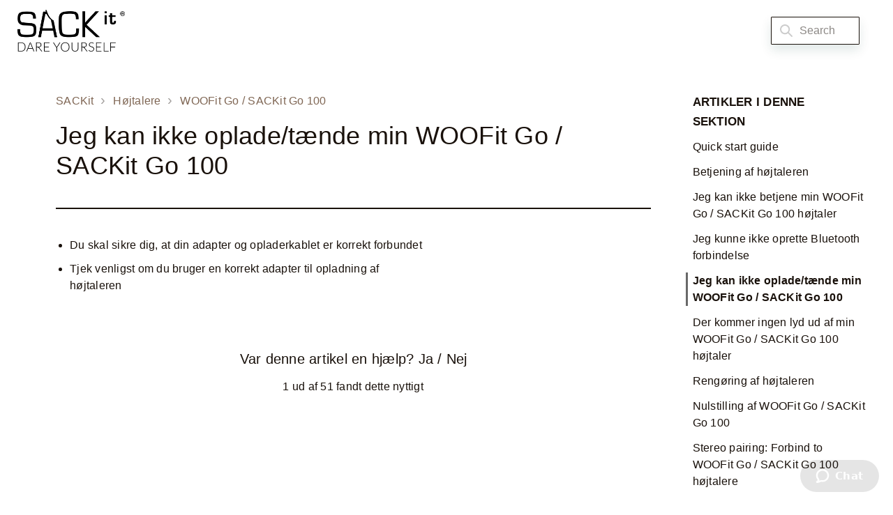

--- FILE ---
content_type: text/html; charset=utf-8
request_url: https://sackit.zendesk.com/hc/da/articles/4409552727825-Jeg-kan-ikke-oplade-t%C3%A6nde-min-WOOFit-Go-SACKit-Go-100
body_size: 6989
content:
<!DOCTYPE html>
<html dir="ltr" lang="da">
<head>
  <meta charset="utf-8" />
  <!-- v26831 -->


  <title>Jeg kan ikke oplade/tænde min WOOFit Go / SACKit Go 100 &ndash; SACKit</title>

  

  <meta name="description" content="Du skal sikre dig, at din adapter og opladerkablet er korrekt forbundet Tjek venligst om du bruger en korrekt adapter til opladning af..." /><meta property="og:image" content="https://sackit.zendesk.com/hc/theming_assets/01HZPG9ZV00ZSCF0RW9WT68N52" />
<meta property="og:type" content="website" />
<meta property="og:site_name" content="SACKit" />
<meta property="og:title" content="Jeg kan ikke oplade/tænde min WOOFit Go / SACKit Go 100" />
<meta property="og:description" content="Du skal sikre dig, at din adapter og opladerkablet er korrekt forbundet
Tjek venligst om du bruger en korrekt adapter til opladning af højtaleren" />
<meta property="og:url" content="https://sackit.zendesk.com/hc/da/articles/4409552727825-Jeg-kan-ikke-oplade-t%C3%A6nde-min-WOOFit-Go-SACKit-Go-100" />
<link rel="canonical" href="https://sackit.zendesk.com/hc/da/articles/4409552727825-Jeg-kan-ikke-oplade-t%C3%A6nde-min-WOOFit-Go-SACKit-Go-100">
<link rel="alternate" hreflang="da" href="https://sackit.zendesk.com/hc/da/articles/4409552727825-Jeg-kan-ikke-oplade-t%C3%A6nde-min-WOOFit-Go-SACKit-Go-100">
<link rel="alternate" hreflang="de" href="https://sackit.zendesk.com/hc/de/articles/4409552727825-Ich-kann-meinen-WOOFit-Go-SACKit-Go-100-nicht-aufladen">
<link rel="alternate" hreflang="en-gb" href="https://sackit.zendesk.com/hc/en-gb/articles/4409552727825-I-cannot-turn-on-charge-my-WOOFit-Go-SACKit-Go-100">
<link rel="alternate" hreflang="x-default" href="https://sackit.zendesk.com/hc/da/articles/4409552727825-Jeg-kan-ikke-oplade-t%C3%A6nde-min-WOOFit-Go-SACKit-Go-100">

  <link rel="stylesheet" href="//static.zdassets.com/hc/assets/application-f34d73e002337ab267a13449ad9d7955.css" media="all" id="stylesheet" />
  <link rel="stylesheet" type="text/css" href="/hc/theming_assets/10720855/360002213737/style.css?digest=25696818719761">

  <link rel="icon" type="image/x-icon" href="/hc/theming_assets/01HZPGA0197NF9XMJ8453S69S7">

    

  <meta name="viewport" content="width=device-width, initial-scale=1.0" />




<link rel="stylesheet" href="https://use.fontawesome.com/releases/v5.4.2/css/all.css">
<link rel="stylesheet" href="//cdn.jsdelivr.net/highlight.js/9.10.0/styles/github.min.css" />
<link rel="stylesheet" href="//cdn.jsdelivr.net/jquery.magnific-popup/1.0.0/magnific-popup.css" />
<link rel="stylesheet" href="https://cdnjs.cloudflare.com/ajax/libs/animate.css/4.1.1/animate.min.css"/>

<script src="https://ajax.googleapis.com/ajax/libs/jquery/3.5.1/jquery.min.js"></script>
<script src="//cdn.jsdelivr.net/jquery.magnific-popup/1.0.0/jquery.magnific-popup.min.js"></script>
<script src="//cdn.jsdelivr.net/highlight.js/9.10.0/highlight.min.js"></script>
<script src="https://use.fontawesome.com/c6435311fd.js"></script>
<script src="https://unpkg.com/masonry-layout@4/dist/masonry.pkgd.min.js"></script>

<script src="/hc/theming_assets/01HZPG9Y6NPJQB5N6SYGMMWPR9"></script>
<script src="/hc/theming_assets/01HZPG9ZPX7561FXCVY7D60C6M"></script>
<script src="/hc/theming_assets/01HZPG9Z1QQF2B31XJ2PJ842N6"></script>

<script>
  window.solafidConfig = {}
  solafidConfig.infoNotificationExpiry = '168'
  solafidConfig.lightbox = 'true'
</script>
  
</head>
<body class="">
  
  
  

  
<div class="wrapper">
  <div class="wrapper-header">
    <div class="searchform header">
      <img src="/hc/theming_assets/01HZPG9YX05MRSVPQ1M9Y1S02P" class="searchform-icon"><form role="search" class="search" data-search="" data-instant="true" autocomplete="off" action="/hc/da/search" accept-charset="UTF-8" method="get"><input type="hidden" name="utf8" value="&#x2713;" autocomplete="off" /><input type="search" name="query" id="query" placeholder="Search" autocomplete="off" aria-label="Search" /></form>&nbsp;<a id="closeSearch"><i class="fas fa-times"></i></a>
    </div>
    <header id="site-header" class="header container" data-header>
      <div class="container-wrapper">
        <div class="header-wrapper">
          <div class="header-col clearfix">
            <div class="logo-wrapper">
              <div class="logo">
                <a title="Startside" href="/hc/da">
                  <img src="/hc/theming_assets/01HZPG9ZV00ZSCF0RW9WT68N52" alt="Logo">
                </a> 
              </div>
            </div>
            
              <div class="searchbar-collapse">
              </div>
          </div>
          <div class="header-col header-menu">
            <div class="header-collapse" data-menu> 
              <div class="header-panel">
                
                <div class="searchbar-top transparent">
                  <form role="search" class="search search-full" data-search="" data-instant="true" autocomplete="off" action="/hc/da/search" accept-charset="UTF-8" method="get"><input type="hidden" name="utf8" value="&#x2713;" autocomplete="off" /><input type="search" name="query" id="query" placeholder="Search" autocomplete="off" aria-label="Search" /></form>
                </div>
                
                
                
                <a href="" class="header_url_link hide-on-mobile"></a>
                
                
                <div class="mobile_button_control">
                  <div class="nav-icon"><span></span><span></span><span></span><span></span></div>
                </div> 
              </div>
            </div>
          </div>
        </div>
      </div>
    </header>
    <div id="sidebar_mobile">
      <div class="sidebar_search container">
        <form role="search" class="search" data-search="" data-instant="true" autocomplete="off" action="/hc/da/search" accept-charset="UTF-8" method="get"><input type="hidden" name="utf8" value="&#x2713;" autocomplete="off" /><input type="search" name="query" id="query" placeholder="Search" autocomplete="off" aria-label="Search" /></form>
      </div>
      <div class="sidebar_mobile_menu">
        <div class="sidebar_mobile_list">
          
          <div class="sidebar_mobile_item">
            
            <a href="" class="header_url_title"></a>
            
            </div>
          <div class="sidebar_mobile_item">
            
              <a class="sign-in" rel="nofollow" data-auth-action="signin" title="Åbner en dialogboks" role="button" href="/hc/da/signin?return_to=https%3A%2F%2Fsackit.zendesk.com%2Fhc%2Fda%2Farticles%2F4409552727825-Jeg-kan-ikke-oplade-t%25C3%25A6nde-min-WOOFit-Go-SACKit-Go-100">
                Log ind
              </a>
            
          </div>
        </div>
        <div class="sidebar_mobile_footer">
          
          <a href="https://www.facebook.com/SACKit.dk" target="_blank" class="footer-social-link fab fa-facebook"></a>
          
          
           
          <a href="https://www.youtube.com/channel/UCBWy0wSZW-WyQT2059C_-sA" target="_blank" class="footer-social-link fab fa-youtube"></a>
          
          
          <a href="https://dk.linkedin.com/company/sackit" target="_blank" class="footer-social-link fab fa-linkedin"></a>
          
          
          <a href="https://www.instagram.com/sackit_official/?hl=da" target="_blank" class="footer-social-link fab fa-instagram"></a>
          
        </div>
      </div>
    </div>
    
    <span id="dc_search_placeholder_text" 
      data-value="" 
      style="display:none">
    </span>
    
  </div>
  <div class="wrapper-main">

  <main role="main">
    
<script> 
  $('#site-header').show();
</script>
<div class="container category-page">
    <div class="container-wrapper">
      <div class="row clearfix">
        <div class="col col-sm-8 col-lg-9">
          <div class="site-primary py-6">
            <div class="site-header">
              <ol class="breadcrumbs">
  
    <li title="SACKit">
      
        <a href="/hc/da">SACKit</a>
      
    </li>
  
    <li title="Højtalere">
      
        <a href="/hc/da/categories/4409281341713-H%C3%B8jtalere">Højtalere</a>
      
    </li>
  
    <li title="WOOFit Go / SACKit Go 100">
      
        <a href="/hc/da/sections/4409331927697-WOOFit-Go-SACKit-Go-100">WOOFit Go / SACKit Go 100</a>
      
    </li>
  
</ol>

              <h1>
              	Jeg kan ikke oplade/tænde min WOOFit Go / SACKit Go 100
                
              </h1>
              <div class="article-author">
                
                <div class="article-meta">
                  

                  <ul class ="meta-group">
                     
                  </ul>
                </div>
                
              </div>
            </div>
            <div class="site-body">
              
              <div class="quick-block toc-wrap">
                <a role="button" style="text-transform:capitalize;" class="toc-link" data-toggle="collapse" data-target="#table-of-content" aria-expanded="false"><span>gennemse</span><i class="fa"></i></a>
                <ul id="table-of-content" class="collapse">
                  
                </ul>
              </div>
              
              <div class="article-body">
								<ul>
<li>Du skal sikre dig, at din adapter og opladerkablet er korrekt forbundet</li>
<li>Tjek venligst om du bruger en korrekt adapter til opladning af <br>højtaleren</li>
</ul>
              </div>
              
            </div>
            
            <div class="site-footer light-bg">
              <ul>
                <li><h3>Var denne artikel en hjælp?<span class="site-vote"> <button type="button" class="vote-option vote-up" data-helper="vote" data-item="article" data-type="up" data-id="4409552727825" data-upvote-count="1" data-vote-count="51" data-vote-sum="-49" data-vote-url="/hc/da/articles/4409552727825/vote" data-value="null" data-label="1 ud af 51 fandt dette nyttigt" data-selected-class="null" aria-label="Denne artikel var en hjælp" aria-pressed="false">Ja</button> / <button type="button" class="vote-option vote-down" data-helper="vote" data-item="article" data-type="down" data-id="4409552727825" data-upvote-count="1" data-vote-count="51" data-vote-sum="-49" data-vote-url="/hc/da/articles/4409552727825/vote" data-value="null" data-label="1 ud af 51 fandt dette nyttigt" data-selected-class="null" aria-label="Denne artikel var ikke nogen hjælp" aria-pressed="false">Nej</button></span></h3></li>
                <li class="site-vote count"><span data-helper="vote" data-item="article" data-type="label" data-id="4409552727825" data-upvote-count="1" data-vote-count="51" data-vote-sum="-49" data-vote-url="/hc/da/articles/4409552727825/vote" data-value="null" data-label="1 ud af 51 fandt dette nyttigt">1 ud af 51 fandt dette nyttigt</span></li>
              </ul>
            </div>
            
            <div class="site-related mobile-sidebar">
              
                <section class="related-articles section-articles">
                <h3>Artikler i denne sektion</h3>
                <ul>
                  
                  <li>
                    <a href="/hc/da/articles/4409556537361-Quick-start-guide" class="">Quick start guide</a>
                    
                  </li>
                  
                  <li>
                    <a href="/hc/da/articles/4409556985361-Betjening-af-h%C3%B8jtaleren" class="">Betjening af højtaleren</a>
                    
                  </li>
                  
                  <li>
                    <a href="/hc/da/articles/4409552859793-Jeg-kan-ikke-betjene-min-WOOFit-Go-SACKit-Go-100-h%C3%B8jtaler" class="">Jeg kan ikke betjene min WOOFit Go / SACKit Go 100 højtaler</a>
                    
                  </li>
                  
                  <li>
                    <a href="/hc/da/articles/4409552752785-Jeg-kunne-ikke-oprette-Bluetooth-forbindelse" class="">Jeg kunne ikke oprette Bluetooth forbindelse</a>
                    
                  </li>
                  
                  <li>
                    <a href="/hc/da/articles/4409552727825-Jeg-kan-ikke-oplade-t%C3%A6nde-min-WOOFit-Go-SACKit-Go-100" class="active">Jeg kan ikke oplade/tænde min WOOFit Go / SACKit Go 100</a>
                    
                    
                  </li>
                  
                  <li>
                    <a href="/hc/da/articles/4409552615441-Der-kommer-ingen-lyd-ud-af-min-WOOFit-Go-SACKit-Go-100-h%C3%B8jtaler" class="">Der kommer ingen lyd ud af min WOOFit Go / SACKit Go 100 højtaler</a>
                    
                  </li>
                  
                  <li>
                    <a href="/hc/da/articles/4409552538257-Reng%C3%B8ring-af-h%C3%B8jtaleren" class="">Rengøring af højtaleren</a>
                    
                  </li>
                  
                  <li>
                    <a href="/hc/da/articles/4409552062225-Nulstilling-af-WOOFit-Go-SACKit-Go-100" class="">Nulstilling af WOOFit Go / SACKit Go 100</a>
                    
                  </li>
                  
                  <li>
                    <a href="/hc/da/articles/4409556871825-Stereo-pairing-Forbind-to-WOOFit-Go-SACKit-Go-100-h%C3%B8jtalere" class="">Stereo pairing: Forbind to WOOFit Go / SACKit Go 100 højtalere</a>
                    
                  </li>
                  
                  <li>
                    <a href="/hc/da/articles/4409556813841-Opladning-af-h%C3%B8jtaleren" class="">Opladning af højtaleren</a>
                    
                  </li>
                  
                </ul>
                </section>
              
              
  <section class="related-articles">
    
      <h2 class="related-articles-title">Relaterede artikler</h2>
    
    <ul>
      
        <li>
          <a href="/hc/da/related/click?data=BAh7CjobZGVzdGluYXRpb25fYXJ0aWNsZV9pZGwrCBFIEa4CBDoYcmVmZXJyZXJfYXJ0aWNsZV9pZGwrCBHv0q0CBDoLbG9jYWxlSSIHZGEGOgZFVDoIdXJsSSI%2FL2hjL2RhL2FydGljbGVzLzQ0MDk1NTY4MTM4NDEtT3BsYWRuaW5nLWFmLWglQzMlQjhqdGFsZXJlbgY7CFQ6CXJhbmtpBg%3D%3D--113d6590699b01225313cd064d36b95c0cfeae05" rel="nofollow">Opladning af højtaleren</a>
        </li>
      
        <li>
          <a href="/hc/da/related/click?data=[base64]%3D--60a7f06ac99e07ba6b78567b119775cda32e4894" rel="nofollow">Nulstilling af WOOFit Go / SACKit Go 100</a>
        </li>
      
        <li>
          <a href="/hc/da/related/click?data=[base64]" rel="nofollow">Knapperne på højtaleren virker ikke</a>
        </li>
      
        <li>
          <a href="/hc/da/related/click?data=[base64]" rel="nofollow">Troubleshooting</a>
        </li>
      
        <li>
          <a href="/hc/da/related/click?data=[base64]%3D--cfe07a4aa81ab9fecf7c03ee1365787ef323becb" rel="nofollow">Jeg kan ikke betjene min WOOFit Go / SACKit Go 100 højtaler</a>
        </li>
      
    </ul>
  </section>


              
            </div>
          </div>
                    
        </div>
        <div class="col col-sm-4 col-lg-3">
          <aside class="site-sidebar py-6 light-bg site-article">
            
              <section class="section-articles">
              <ul>
                <h3>Artikler i denne sektion</h3>
                
                <li>
                  <a href="/hc/da/articles/4409556537361-Quick-start-guide" class="">Quick start guide</a>
                  
                </li>
                
                <li>
                  <a href="/hc/da/articles/4409556985361-Betjening-af-h%C3%B8jtaleren" class="">Betjening af højtaleren</a>
                  
                </li>
                
                <li>
                  <a href="/hc/da/articles/4409552859793-Jeg-kan-ikke-betjene-min-WOOFit-Go-SACKit-Go-100-h%C3%B8jtaler" class="">Jeg kan ikke betjene min WOOFit Go / SACKit Go 100 højtaler</a>
                  
                </li>
                
                <li>
                  <a href="/hc/da/articles/4409552752785-Jeg-kunne-ikke-oprette-Bluetooth-forbindelse" class="">Jeg kunne ikke oprette Bluetooth forbindelse</a>
                  
                </li>
                
                <li>
                  <a href="/hc/da/articles/4409552727825-Jeg-kan-ikke-oplade-t%C3%A6nde-min-WOOFit-Go-SACKit-Go-100" class="active">Jeg kan ikke oplade/tænde min WOOFit Go / SACKit Go 100</a>
                  
                  
                </li>
                
                <li>
                  <a href="/hc/da/articles/4409552615441-Der-kommer-ingen-lyd-ud-af-min-WOOFit-Go-SACKit-Go-100-h%C3%B8jtaler" class="">Der kommer ingen lyd ud af min WOOFit Go / SACKit Go 100 højtaler</a>
                  
                </li>
                
                <li>
                  <a href="/hc/da/articles/4409552538257-Reng%C3%B8ring-af-h%C3%B8jtaleren" class="">Rengøring af højtaleren</a>
                  
                </li>
                
                <li>
                  <a href="/hc/da/articles/4409552062225-Nulstilling-af-WOOFit-Go-SACKit-Go-100" class="">Nulstilling af WOOFit Go / SACKit Go 100</a>
                  
                </li>
                
                <li>
                  <a href="/hc/da/articles/4409556871825-Stereo-pairing-Forbind-to-WOOFit-Go-SACKit-Go-100-h%C3%B8jtalere" class="">Stereo pairing: Forbind to WOOFit Go / SACKit Go 100 højtalere</a>
                  
                </li>
                
                <li>
                  <a href="/hc/da/articles/4409556813841-Opladning-af-h%C3%B8jtaleren" class="">Opladning af højtaleren</a>
                  
                </li>
                
              </ul>
              </section>
            
            
  <section class="related-articles">
    
      <h2 class="related-articles-title">Relaterede artikler</h2>
    
    <ul>
      
        <li>
          <a href="/hc/da/related/click?data=BAh7CjobZGVzdGluYXRpb25fYXJ0aWNsZV9pZGwrCBFIEa4CBDoYcmVmZXJyZXJfYXJ0aWNsZV9pZGwrCBHv0q0CBDoLbG9jYWxlSSIHZGEGOgZFVDoIdXJsSSI%2FL2hjL2RhL2FydGljbGVzLzQ0MDk1NTY4MTM4NDEtT3BsYWRuaW5nLWFmLWglQzMlQjhqdGFsZXJlbgY7CFQ6CXJhbmtpBg%3D%3D--113d6590699b01225313cd064d36b95c0cfeae05" rel="nofollow">Opladning af højtaleren</a>
        </li>
      
        <li>
          <a href="/hc/da/related/click?data=[base64]%3D--60a7f06ac99e07ba6b78567b119775cda32e4894" rel="nofollow">Nulstilling af WOOFit Go / SACKit Go 100</a>
        </li>
      
        <li>
          <a href="/hc/da/related/click?data=[base64]" rel="nofollow">Knapperne på højtaleren virker ikke</a>
        </li>
      
        <li>
          <a href="/hc/da/related/click?data=[base64]" rel="nofollow">Troubleshooting</a>
        </li>
      
        <li>
          <a href="/hc/da/related/click?data=[base64]%3D--cfe07a4aa81ab9fecf7c03ee1365787ef323becb" rel="nofollow">Jeg kan ikke betjene min WOOFit Go / SACKit Go 100 højtaler</a>
        </li>
      
    </ul>
  </section>


            
          </aside>
        </div>
      </div>
    </div>
  </div>
  <div id="lightbox">
    <div class="lightbox-body">
      <div type="button" class="close" data-dismiss="modal" aria-label="Close">
        <span aria-hidden="true">&times;</span>
      </div>        
      <img src="" alt="" class="lightbox-content">
    </div>
  </div>

  <script>
    tableOfContent("h1, h2, h3, h4, h5, h6")
  </script>
  </main>

  </div>
<div class="wrapper-footer">
  <footer class="footer container">
    <div class="container-wrapper footer-wrapper">
      <div class ="row">
        
      </div>
      <!-- row ends here-->
      <div class="row d-flex">
      <div class="footer-col copyrights col col-sm-7 col-md-8">
                <a title="Startside" href="/hc/da">
                <img class="mobile-logo" src="/hc/theming_assets/01HZPGA0SABMWJ64W3CZKFVMBE" alt="Logo">
                </a>
        					<div class="footer-logo">
                    <a title="Startside" href="/hc/da">
                    <img src="/hc/theming_assets/01HZPGA0SABMWJ64W3CZKFVMBE" alt="Logo">
                    </a>
                  </div>
                <div class="copyrights-col">
                  <p>
                     
                    © 2022 All Rights Reserved. 
                    
                  </p>
                </div>
                
                
                  <div class="dropdown language-dropdown" aria-haspopup="true">
                    <a class="dropdown-toggle btn btn-footer">
                      Dansk
                    </a>
                    <span class="dropdown-menu dropdown-menu-top dropdown-footer" role="menu">
                      
                        <a href="/hc/change_language/de?return_to=%2Fhc%2Fde%2Farticles%2F4409552727825-Ich-kann-meinen-WOOFit-Go-SACKit-Go-100-nicht-aufladen" dir="ltr" rel="nofollow" role="menuitem">
                          Deutsch
                        </a>
                      
                        <a href="/hc/change_language/en-gb?return_to=%2Fhc%2Fen-gb%2Farticles%2F4409552727825-I-cannot-turn-on-charge-my-WOOFit-Go-SACKit-Go-100" dir="ltr" rel="nofollow" role="menuitem">
                          English (GB)
                        </a>
                      
                    </span>
                  </div>
                
      </div>
      <div class="footer-col footer-col-social-links col col-sm-5 col-md-4">
        <div class="custom-link-col">
          
          
          
          
        </div>
        <div class="social-col">
          
          <a href="https://www.facebook.com/SACKit.dk" target="_blank" class="footer-social-link fab fa-facebook"></a>
          
          
           
          <a href="https://www.youtube.com/channel/UCBWy0wSZW-WyQT2059C_-sA" target="_blank" class="footer-social-link fab fa-youtube"></a>
          
          
          <a href="https://dk.linkedin.com/company/sackit" target="_blank" class="footer-social-link fab fa-linkedin"></a>
          
          
          <a href="https://www.instagram.com/sackit_official/?hl=da" target="_blank" class="footer-social-link fab fa-instagram"></a>
          
        </div>
      </div>
      </div>
    </div>
  </footer>
</div>
</div>

<button class="back-to-top fa fa-angle-up" data-back-to-top></button>


  <!-- / -->

  
  <script src="//static.zdassets.com/hc/assets/da.411fa9bb14308c1b43bb.js"></script>
  <script src="https://sackit.zendesk.com/auth/v2/host/without_iframe.js" data-brand-id="360002213737" data-return-to="https://sackit.zendesk.com/hc/da/articles/4409552727825-Jeg-kan-ikke-oplade-t%C3%A6nde-min-WOOFit-Go-SACKit-Go-100" data-theme="hc" data-locale="da" data-auth-origin="360002213737,false,true"></script>

  <script type="text/javascript">
  /*

    Greetings sourcecode lurker!

    This is for internal Zendesk and legacy usage,
    we don't support or guarantee any of these values
    so please don't build stuff on top of them.

  */

  HelpCenter = {};
  HelpCenter.account = {"subdomain":"sackit","environment":"production","name":"SACKit"};
  HelpCenter.user = {"identifier":"da39a3ee5e6b4b0d3255bfef95601890afd80709","email":null,"name":"","role":"anonymous","avatar_url":"https://assets.zendesk.com/hc/assets/default_avatar.png","is_admin":false,"organizations":[],"groups":[]};
  HelpCenter.internal = {"asset_url":"//static.zdassets.com/hc/assets/","web_widget_asset_composer_url":"https://static.zdassets.com/ekr/snippet.js","current_session":{"locale":"da","csrf_token":null,"shared_csrf_token":null},"usage_tracking":{"event":"article_viewed","data":"[base64]--e293d70f3d1b5d05e7989408f0151b99ac6c5e50","url":"https://sackit.zendesk.com/hc/activity"},"current_record_id":"4409552727825","current_record_url":"/hc/da/articles/4409552727825-Jeg-kan-ikke-oplade-t%C3%A6nde-min-WOOFit-Go-SACKit-Go-100","current_record_title":"Jeg kan ikke oplade/tænde min WOOFit Go / SACKit Go 100","current_text_direction":"ltr","current_brand_id":360002213737,"current_brand_name":"SACKit","current_brand_url":"https://sackit.zendesk.com","current_brand_active":true,"current_path":"/hc/da/articles/4409552727825-Jeg-kan-ikke-oplade-t%C3%A6nde-min-WOOFit-Go-SACKit-Go-100","show_autocomplete_breadcrumbs":true,"user_info_changing_enabled":false,"has_user_profiles_enabled":false,"has_end_user_attachments":true,"user_aliases_enabled":false,"has_anonymous_kb_voting":true,"has_multi_language_help_center":true,"show_at_mentions":false,"embeddables_config":{"embeddables_web_widget":true,"embeddables_help_center_auth_enabled":false,"embeddables_connect_ipms":false},"answer_bot_subdomain":"static","gather_plan_state":"subscribed","has_article_verification":false,"has_gather":true,"has_ckeditor":false,"has_community_enabled":false,"has_community_badges":true,"has_community_post_content_tagging":false,"has_gather_content_tags":true,"has_guide_content_tags":true,"has_user_segments":true,"has_answer_bot_web_form_enabled":false,"has_garden_modals":false,"theming_cookie_key":"hc-da39a3ee5e6b4b0d3255bfef95601890afd80709-2-preview","is_preview":false,"has_search_settings_in_plan":true,"theming_api_version":2,"theming_settings":{"dc_toggle":true,"search_placeholder_text":"Search","logo":"/hc/theming_assets/01HZPG9ZV00ZSCF0RW9WT68N52","logo_height":60,"favicon":"/hc/theming_assets/01HZPGA0197NF9XMJ8453S69S7","footer_logo":"/hc/theming_assets/01HZPGA0SABMWJ64W3CZKFVMBE","footer_logo_height":33,"body_background_color":"rgba(255, 255, 255, 1)","light_background_color":"rgba(248, 248, 255, 0)","text_color":"rgba(25, 17, 11, 1)","link_color":"rgba(25, 17, 11, 1)","hover_color":"rgba(105, 105, 105, 1)","button_color":"rgba(25, 17, 11, 1)","shadow_color":"rgba(220, 220, 220, 1)","body_font_size":"16px","body_font_family":"'Century Gothic', AppleGothic, sans-serif","body_line_height":"1.5","article_header_font_family":"'Helvetica Neue', Arial, Helvetica, sans-serif","border_radius_px":"1px","border_width_px":"1px","info_notification_toggle":false,"info_notification_expiry":"168","info_notification_title":"{{dc.info_notification_title}}","info_notification_body":"{{dc.info_notification_body}}","info_notification_button":false,"info_notification_button_url":"https://www.zendesk.com/company/privacy-and-data-protection/zendesk-guide/#content-top","info_notification_bg_color":"rgba(236, 232, 229, 1)","info_notification_text_color":"rgba(76, 76, 77, 1)","sign_in_toggle":false,"new_request_toggle":false,"help_center_title_toggle":false,"help_center_title":"#","header_text_color":"rgba(25, 17, 11, 1)","header_button_color":"rgba(25, 17, 11, 1)","header_background_color":"rgba(255, 255, 255, 1)","searchbar_transparent_toggle":true,"search_background_color":"rgba(248, 248, 255, 1)","header_url_title_1":"","header_url_link_1":"#","header_font_family":"'Helvetica Neue', Arial, Helvetica, sans-serif","hero_unit_mask_bg_color":"rgba(248, 248, 255, 1)","hero_unit_mask_opacity":"0.4","hero_unit_bottom_gradient":true,"hero_image_file":"/hc/theming_assets/01HZPGA1KA9ZGGGQ8MB3B21BX7","hero_banner_gradient_toggle":false,"hero_banner_gradient_value_1":"rgba(225, 220, 217, 0)","hero_banner_gradient_value_2":"rgba(181, 60, 100, 0.01)","hero_homepage_height":34,"hero_title_text":"","hero_title_color":"rgba(64, 64, 64, 1)","hero_font_size":"62px","show_recent_activity_toggle":true,"custom_block_bg_color":"#ffffff","custom_block_icon_height":66,"custom_block_1_toggle":true,"custom_block_1_icon":"/hc/theming_assets/01HZPGA30M8B2FKB1BMRSHRJMC","custom_block_1_title":"{{dc.custom_block_1_title}}","custom_block_1_description":"","custom_block_1_url":"{{dc.custom_block_1_url}}","custom_block_2_toggle":true,"custom_block_2_icon":"/hc/theming_assets/01HZPGA493A5KSFHNQNTQ27S65","custom_block_2_title":"{{dc.custom_block_2_title}}","custom_block_2_description":"{{dc.custom_block_1_description}}","custom_block_2_url":"{{dc.custom_block_2_url}}","custom_block_3_toggle":true,"custom_block_3_icon":"/hc/theming_assets/01HZPGA5GKCQPGC9QG71BK6JEM","custom_block_3_title":"{{dc.custom_block_3_title}}","custom_block_3_description":"{{dc.custom_block_3_description}}","custom_block_3_url":"{{dc.custom_block_3_url}}","custom_block_4_toggle":true,"custom_block_4_icon":"/hc/theming_assets/01HZPGA6NHN4S0F7VMFQF0EJJ1","custom_block_4_title":"{{dc.custom_block_4_title}}","custom_block_4_description":"{{dc.custom_block_4_description}}","custom_block_4_url":"{{dc.custom_block_4_url}}","custom_block_5_toggle":true,"custom_block_5_icon":"/hc/theming_assets/01HZPGA85FWYDY3740DCK9BKPP","custom_block_5_title":"{{dc.custom_block_5_title}}","custom_block_5_description":"{{dc.custom_block_5_description}}","custom_block_5_url":"{{dc.custom_block_5_url}}","custom_block_6_toggle":true,"custom_block_6_icon":"/hc/theming_assets/01HZPGA9J48WWZAX79R7XS9HWW","custom_block_6_title":"{{dc.custom_block_6_title}}","custom_block_6_description":"{{dc.custom_block_6_description}}","custom_block_6_url":"{{dc.custom_block_6_url}}","author_article_toggle":false,"date_article_toggle":false,"follow_article_toggle":false,"comment_article_toggle":false,"table_of_content_toggle":true,"table_of_content_anchor":"h1, h2, h3, h4, h5, h6","lightbox_toggle":true,"show_follow_community_post":false,"show_follow_community_topic":false,"footer_background_color":"rgba(25, 17, 11, 1)","footer_copyright":"{{dc.footer_copyright}}","footer_text_color":"rgba(255, 255, 255, 1)","toggle_footer_url_1":false,"footer_url_title_1":"Custom Link 1","footer_url_link_1":"#","toggle_footer_url_2":false,"footer_url_title_2":"Custom Link 2","footer_url_link_2":"#","toggle_footer_url_3":false,"footer_url_title_3":"Custom Link 3","footer_url_link_3":"#","footer_social_link_color":"rgba(25, 17, 11, 1)","footer_social_link_bg_color":"rgba(248, 248, 255, 1)","footer_social_icon_height":19,"toggle_facebook_icon":true,"facebook_url":"{{dc.footer_url_title_1}}","toggle_twitter_icon":false,"twitter_url":"#","toggle_youtube_icon":true,"youtube_url":"{{dc.youtube_url}}","toggle_linkedin_icon":true,"linkedin_url":"{{dc.linkedin_url}}","toggle_instagram_icon":true,"instagram_url":"{{dc.instagram_url}}"},"has_pci_credit_card_custom_field":false,"help_center_restricted":false,"is_assuming_someone_else":false,"flash_messages":[],"user_photo_editing_enabled":true,"user_preferred_locale":"da","base_locale":"da","login_url":"/hc/da/signin?return_to=https%3A%2F%2Fsackit.zendesk.com%2Fhc%2Fda%2Farticles%2F4409552727825-Jeg-kan-ikke-oplade-t%25C3%25A6nde-min-WOOFit-Go-SACKit-Go-100","has_alternate_templates":false,"has_custom_statuses_enabled":false,"has_hc_generative_answers_setting_enabled":true,"has_generative_search_with_zgpt_enabled":false,"has_suggested_initial_questions_enabled":false,"has_guide_service_catalog":true,"has_service_catalog_search_poc":false,"has_service_catalog_itam":false,"has_csat_reverse_2_scale_in_mobile":false,"has_knowledge_navigation":false,"has_unified_navigation":false,"has_csat_bet365_branding":false,"version":"v26831","dev_mode":false};
</script>

  
  
  <script src="//static.zdassets.com/hc/assets/hc_enduser-2a5c7d395cc5df83aeb04ab184a4dcef.js"></script>
  <script type="text/javascript" src="/hc/theming_assets/10720855/360002213737/script.js?digest=25696818719761"></script>
  
</body>
</html>

--- FILE ---
content_type: text/css; charset=utf-8
request_url: https://sackit.zendesk.com/hc/theming_assets/10720855/360002213737/style.css?digest=25696818719761
body_size: 26900
content:
/*=========================== NORMALIZE, RESET, & GLOBAL ELEMENTS */

*, *:before, *:after {
  box-sizing: border-box;
}

html, body {
  letter-spacing: 0.25px;
  height: 100%;
  position: relative;
}

html {
  font-size: 10px;
  -webkit-tap-highlight-color: rgba(0, 0, 0, 0);
}

body {
  font-family: 'Century Gothic', AppleGothic, sans-serif;
  font-size: 16px;
  line-height: 1.5;
  color: rgba(25, 17, 11, 1);
  background-color: rgba(255, 255, 255, 1);
  text-rendering: optimizeLegibility;
  -webkit-font-smoothing: antialiased;
  overflow-x: hidden;
}

input, button, select, textarea {
  outline: 0;
  font-family: inherit;
  font-size: inherit;
  line-height: inherit;
}

button:focus:active:hover {
  outline: 0;
}

p {
  word-break: break-word;
}

a {
  color: rgba(25, 17, 11, 1);
  text-decoration: none;
  transition: all 0.3s;
}

a:hover, a:focus {
  color: rgba(105, 105, 105, 1);
  text-decoration: none;
}

figure {
  margin: 0;
}

img {
  max-width: 100%;
  height: auto;
  vertical-align: middle;
}

hr {
  display: block;
  height: 1px;
  padding: 0;
  margin: 2em 0;
  border: 0;
  border-top: 1px solid rgba(25, 17, 11, 1);
}

audio, canvas, iframe, img, svg, video {
  vertical-align: middle;
}

iframe {
  width: 100%;
}

h1, h2, h3, h4, h5, h6, .h1, .h2, .h3, .h4, .h5, .h6 {
  font-weight: 400;
  line-height: 1.2;
}

h2 {
  margin: 0 0 calc(16px * 1.5);
}

h3 {
  margin: 0 0 calc(16px * 1.5);
  transition: all 0.4s;
}

h4 {
  margin: 0 0 calc(16px * 1.5);
}

h5 {
  margin: 0 0 calc(16px * 1.5);
}

h6 {
  margin: 0 0 calc(16px * 1.5);
}

.h1 {
  margin: 0 0 calc(16px * 1.5);
}

.h2 {
  margin: 0 0 calc(16px * 1.5);
}

.h3 {
  margin: 0 0 calc(16px * 1.5);
}

.h4 {
  margin: 0 0 calc(16px * 1.5);
}

.h5 {
  margin: 0 0 calc(16px * 1.5);
}

.h6 {
  margin: 0 0 calc(16px * 1.5);
}

p {
  margin: 0 0 calc(16px * 1.5);
}

ul {
  padding: 0px;
  margin: 0 0 calc(16px * 1.5);
}

ol {
  margin: 0 0 calc(16px * 1.5);
}

h1 {
  font-size: 36px;
  color: rgba(25, 17, 11, 1);
}

h2 {
  font-size: 32px;
}

.h2 {
  font-size: calc(16px * 1.75);
}

h3, .h3 {
  font-size: 24px;
  line-height: 36px;
}

h4 {
  font-size: 20px;
  line-height: 28px;
}

.h4 {
  font-size: calc(16px * 1.25);
}

h5 {
  font-size: calc(16px * 1.1);
}

.h5 {
  font-size: calc(16px * 1.1);
}

h6 {
  font-size: calc(16px * 1);
}

.h6 {
  font-size: calc(16px * 1);
}

b, strong {
  font-weight: 600;
}

small, .small {
  font-size: 80%;
  font-weight: normal;
  line-height: 1;
}

dl {
  margin-top: 0;
  margin-bottom: calc(16px * 1.5);
}

dt {
  margin-bottom: calc(16px * 1.5 / 2);
  line-height: 1.5;
}

dd {
  margin-bottom: calc(16px * 1.5 / 2);
  line-height: 1.5;
}

dt {
  font-weight: bold;
}

dd {
  margin-left: 0;
}

.dl-horizontal:before, .dl-horizontal:after {
  display: table;
  content: "";
}

.dl-horizontal:after {
  clear: both;
}

.dl-horizontal dt {
  overflow: hidden;
  text-overflow: ellipsis;
  white-space: nowrap;
}

@media (min-width: 768px) {
  .dl-horizontal dt {
    float: left;
    width: 30%;
    padding-right: 15px;
    clear: both;
  }
}

@media (min-width: 768px) {
  .dl-horizontal dd {
    float: right;
    width: 70%
  }
}

abbr[title] {
  cursor: help;
  border-bottom: 1px dotted rgba(25, 17, 11, 1);
}

abbr[data-original-title] {
  cursor: help;
  border-bottom: 1px dotted rgba(25, 17, 11, 1);
}

blockquote {
  padding: 40px 20px;
  margin: 0 0 calc(16px * 1.5);
  font-family: 'Century Gothic', AppleGothic, sans-serif;
  font-style: italic;
  background-color: rgba(248, 248, 255, 0);
  border-left: 5px solid rgba(25, 17, 11, 1);
}

blockquote p:last-child, blockquote ul:last-child, blockquote ol:last-child {
  margin-bottom: 0;
}

code {
  padding: 20px !important;
  border-radius: 1px !important;
}

address {
  margin-bottom: calc(16px * 1.5);
  font-style: normal;
  line-height: 1.5;
}

.clearfix:before, .clearfix:after {
  display: table;
  content: "";
}

.clearfix:after {
  clear: both;
}

.sr-only {
  position: absolute;
  width: 1px;
  height: 1px;
  padding: 0;
  margin: -1px;
  overflow: hidden;
  clip: rect(0, 0, 0, 0);
  border: 0;
}

.list-unstyled {
  padding-left: 0;
  list-style: none;
}

.is-hidden, .hidden {
  display: none !important;
}

.powered-by-zendesk {
  width: unset !important;
}

fieldset {
  min-width: 0;
  padding: 0;
  margin: 0;
  border: 0;
}

legend {
  display: block;
  width: 100%;
  padding: 0;
  margin-bottom: calc(16px * 1.5);
  font-size: calc(16px * 1.5);
  line-height: inherit;
  color: rgba(25, 17, 11, 1);
  border: 0;
  border-bottom: 1px solid rgba(25, 17, 11, 1);
}

[dir="ltr"] .optional {
  margin-left: 5px;
}
[dir="rtl"] .optional {
  margin-right: 5px;
}

label {
  display: inline-block;
  max-width: 100%;
  margin-bottom: calc(16px * 1.5 / 2);
  font-weight: 600;
}

input[type="search"] {
  box-sizing: border-box;
}

input[type="radio"], input[type="checkbox"] {
  margin: 4px 0 0;
  margin-top: 1px;
  line-height: normal;
}

input[type="file"] {
  display: block;
}

input[type="range"] {
  display: block;
  width: 100%;
}

select[multiple], select[size] {
  height: auto;
}

input[type="file"]:focus, input[type="radio"]:focus, input[type="checkbox"]:focus {
  outline: thin dotted;
  outline: 5px auto -webkit-focus-ring-color;
  outline-offset: -2px;
}

output {
  display: block;
  padding-top: 7px;
  font-size: 16px;
  line-height: 1.5;
  color: rgba(25, 17, 11, 1);
}

select {
  display: block;
  width: 100%;
  height: auto;
  padding: 6px 12px;
  font-size: 16px;
  line-height: 1.5;
  color: #55595c;
  background-color: #fff;
  background-image: none;
  border: 1px solid rgba(25, 17, 11, 1);
  border-radius: 1px;
  -webkit-transition: border-color ease-in-out 0.15s, box-shadow ease-in-out 0.15s;
  transition: border-color ease-in-out 0.15s, box-shadow ease-in-out 0.15s;
}

textarea {
  display: block;
  width: 100%;
  height: auto;
  padding: 6px 12px;
  font-size: 16px;
  line-height: 1.5;
  color: rgba(25, 17, 11, 1);
  background-color: rgba(255, 255, 255, 1);
  background-image: none;
  border: 1px solid rgba(25, 17, 11, 1);
  border-radius: 1px;
  -webkit-transition: border-color ease-in-out 0.15s, box-shadow ease-in-out 0.15s;
  transition: border-color ease-in-out 0.15s, box-shadow ease-in-out 0.15s;
}

input[type="text"] {
  display: block;
  width: 100%;
  height: auto;
  padding: 6px 12px;
  font-size: 16px;
  line-height: 1.5;
  color: rgba(25, 17, 11, 1);
  background-color: rgba(255, 255, 255, 1);
  background-image: none;
  border: 1px solid rgba(25, 17, 11, 1);
  border-radius: 1px;
  -webkit-transition: border-color ease-in-out 0.15s, box-shadow ease-in-out 0.15s;
  transition: border-color ease-in-out 0.15s, box-shadow ease-in-out 0.15s;
}

input[type="password"] {
  display: block;
  width: 100%;
  height: auto;
  padding: 6px 12px;
  font-size: 16px;
  line-height: 1.5;
  color: rgba(25, 17, 11, 1);
  background-color: rgba(255, 255, 255, 1);
  background-image: none;
  border: 1px solid rgba(25, 17, 11, 1);
  border-radius: 1px;
  -webkit-transition: border-color ease-in-out 0.15s, box-shadow ease-in-out 0.15s;
  transition: border-color ease-in-out 0.15s, box-shadow ease-in-out 0.15s;
}

input[type="datetime"] {
  display: block;
  width: 100%;
  height: auto;
  padding: 6px 12px;
  font-size: 16px;
  line-height: 1.5;
  color: #55595c;
  background-color: #fff;
  background-image: none;
  border: 1px solid rgba(25, 17, 11, 1);
  border-radius: 1px;
  -webkit-transition: border-color ease-in-out 0.15s, box-shadow ease-in-out 0.15s;
  transition: border-color ease-in-out 0.15s, box-shadow ease-in-out 0.15s;
}

input[type="datetime-local"] {
  display: block;
  width: 100%;
  height: auto;
  padding: 6px 12px;
  font-size: 16px;
  line-height: 1.5;
  color: #55595c;
  background-color: #fff;
  background-image: none;
  border: 1px solid rgba(25, 17, 11, 1);
  border-radius: 1px;
  -webkit-transition: border-color ease-in-out 0.15s, box-shadow ease-in-out 0.15s;
  transition: border-color ease-in-out 0.15s, box-shadow ease-in-out 0.15s;
}

input[type="date"] {
  display: block;
  width: 100%;
  height: auto;
  padding: 6px 12px;
  font-size: 16px;
  line-height: 1.5;
  color: #55595c;
  background-color: #fff;
  background-image: none;
  border: 1px solid rgba(25, 17, 11, 1);
  border-radius: 1px;
  -webkit-transition: border-color ease-in-out 0.15s, box-shadow ease-in-out 0.15s;
  transition: border-color ease-in-out 0.15s, box-shadow ease-in-out 0.15s;
}

input[type="month"] {
  display: block;
  width: 100%;
  height: auto;
  padding: 6px 12px;
  font-size: 16px;
  line-height: 1.5;
  color: #55595c;
  background-color: #fff;
  background-image: none;
  border: 1px solid rgba(25, 17, 11, 1);
  border-radius: 1px;
  -webkit-transition: border-color ease-in-out 0.15s, box-shadow ease-in-out 0.15s;
  transition: border-color ease-in-out 0.15s, box-shadow ease-in-out 0.15s;
}

input[type="time"] {
  display: block;
  width: 100%;
  height: auto;
  padding: 6px 12px;
  font-size: 16px;
  line-height: 1.5;
  color: #55595c;
  background-color: #fff;
  background-image: none;
  border: 1px solid rgba(25, 17, 11, 1);
  border-radius: 1px;
  -webkit-transition: border-color ease-in-out 0.15s, box-shadow ease-in-out 0.15s;
  transition: border-color ease-in-out 0.15s, box-shadow ease-in-out 0.15s;
}

input[type="week"] {
  display: block;
  width: 100%;
  height: auto;
  padding: 6px 12px;
  font-size: 16px;
  line-height: 1.5;
  color: rgba(25, 17, 11, 1);
  background-color: rgba(255, 255, 255, 1);
  background-image: none;
  border: 1px solid rgba(25, 17, 11, 1);
  border-radius: 1px;
  -webkit-transition: border-color ease-in-out 0.15s, box-shadow ease-in-out 0.15s;
  transition: border-color ease-in-out 0.15s, box-shadow ease-in-out 0.15s;
}

input[type="number"] {
  display: block;
  width: 100%;
  height: auto;
  padding: 6px 12px;
  font-size: 16px;
  line-height: 1.5;
  color: rgba(25, 17, 11, 1);
  background-color: rgba(255, 255, 255, 1);
  background-image: none;
  border: 1px solid rgba(25, 17, 11, 1);
  border-radius: 1px;
  -webkit-transition: border-color ease-in-out 0.15s, box-shadow ease-in-out 0.15s;
  transition: border-color ease-in-out 0.15s, box-shadow ease-in-out 0.15s;
}

input[type="email"] {
  display: block;
  width: 100%;
  height: auto;
  padding: 6px 12px;
  font-size: 16px;
  line-height: 1.5;
  color: rgba(25, 17, 11, 1);
  background-color: rgba(255, 255, 255, 1);
  background-image: none;
  border: 1px solid rgba(25, 17, 11, 1);
  border-radius: 1px;
  -webkit-transition: border-color ease-in-out 0.15s, box-shadow ease-in-out 0.15s;
  transition: border-color ease-in-out 0.15s, box-shadow ease-in-out 0.15s;
}

input[type="url"] {
  display: block;
  width: 100%;
  height: auto;
  padding: 6px 12px;
  font-size: 16px;
  line-height: 1.5;
  color: rgba(25, 17, 11, 1);
  background-color: rgba(255, 255, 255, 1);
  background-image: none;
  border: 1px solid rgba(25, 17, 11, 1);
  border-radius: 1px;
  -webkit-transition: border-color ease-in-out 0.15s, box-shadow ease-in-out 0.15s;
  transition: border-color ease-in-out 0.15s, box-shadow ease-in-out 0.15s;
}

input[type="search"] {
  display: block;
  width: 100%;
  height: auto;
  padding: 6px 12px 6px 35px;
  font-size: 16px;
  line-height: 48px;
  color: rgba(25, 17, 11, 1);
  background-color: rgba(248, 248, 255, 1);
  background-image: none;
  border: 1px solid rgba(25, 17, 11, 1);
  box-shadow: 0px 8px 16px 0 rgba(0, 62, 59, 0.12);
  border-radius: 1px;
  -webkit-transition: border-color ease-in-out 0.15s, box-shadow ease-in-out 0.15s;
  transition: border-color ease-in-out 0.15s, box-shadow ease-in-out 0.15s;
}

input[type="search"]:active {
  border-color: rgba(25, 17, 11, 1);
}

.searchbar-top input[type="search"] {
  color: rgba(25, 17, 11, 1);
  background-color: rgba(248, 248, 255, 1);
  padding: 19px 0;
  width: 127px;
  transition: all 0.3s ease-out;
}

[dir="ltr"] .searchbar-top input[type="search"] {
  padding-right: 5px;
  padding-left: 40px;
}
[dir="rtl"] .searchbar-top input[type="search"] {
  padding-right: 40px;
  padding-left: 5px;
}

.searchbar-top input[type="search"]:focus {
  width: 300px;
}

input[type="tel"] {
  display: block;
  width: 100%;
  height: auto;
  padding: 6px 12px;
  font-size: 16px;
  line-height: 1.5;
  color: #55595c;
  background-color: #fff;
  background-image: none;
  border: 1px solid rgba(25, 17, 11, 1);
  border-radius: 1px;
  -webkit-transition: border-color ease-in-out 0.15s, box-shadow ease-in-out 0.15s;
  transition: border-color ease-in-out 0.15s, box-shadow ease-in-out 0.15s;
}

input[type="color"] {
  display: block;
  width: 100%;
  height: auto;
  padding: 6px 12px;
  font-size: 16px;
  line-height: 1.5;
  color: #55595c;
  background-color: #fff;
  background-image: none;
  border: 2px solid #eceeef;
  border-radius: 1px;
  -webkit-transition: border-color ease-in-out 0.15s, box-shadow ease-in-out 0.15s;
  transition: border-color ease-in-out 0.15s, box-shadow ease-in-out 0.15s;
}

.nesty-input {
  display: block;
  width: 100%;
  height: auto;
  padding: 6px 12px;
  font-size: 16px;
  line-height: 1.5;
  color: #55595c;
  background-color: #fff;
  background-image: none;
  border: 2px solid #eceeef;
  border-radius: 1px;
  -webkit-transition: border-color ease-in-out 0.15s, box-shadow ease-in-out 0.15s;
  transition: border-color ease-in-out 0.15s, box-shadow ease-in-out 0.15s;
}

select:focus, textarea:focus, input[type="text"]:focus, input[type="password"]:focus, input[type="datetime"]:focus, input[type="datetime-local"]:focus, input[type="date"]:focus, input[type="month"]:focus, input[type="time"]:focus, input[type="week"]:focus, input[type="number"]:focus, input[type="email"]:focus, input[type="url"]:focus, input[type="search"]:focus, input[type="tel"]:focus, input[type="color"]:focus, .nesty-input:focus {
  border: 1px solid;
  background-color: transparent;
  box-shadow: 0 4px 16px 0 rgba(220, 220, 220, 1);
  border-color: rgba(105, 105, 105, 1);
  outline: 0;
  transition: all 0.3s;
  opacity: unset;
}

select::-webkit-input-placeholder, textarea::-webkit-input-placeholder, input[type="text"]::-webkit-input-placeholder, input[type="password"]::-webkit-input-placeholder, input[type="datetime"]::-webkit-input-placeholder, input[type="datetime-local"]::-webkit-input-placeholder, input[type="date"]::-webkit-input-placeholder, input[type="month"]::-webkit-input-placeholder, input[type="time"]::-webkit-input-placeholder, input[type="week"]::-webkit-input-placeholder, input[type="number"]::-webkit-input-placeholder, input[type="email"]::-webkit-input-placeholder, input[type="url"]::-webkit-input-placeholder, input[type="search"]::-webkit-input-placeholder, input[type="tel"]::-webkit-input-placeholder, input[type="color"]::-webkit-input-placeholder, .nesty-input::-webkit-input-placeholder {
  color: rgba(25, 17, 11, 1);
  opacity: 0.5;
}

select::-moz-placeholder, textarea::-moz-placeholder, input[type="text"]::-moz-placeholder, input[type="password"]::-moz-placeholder, input[type="datetime"]::-moz-placeholder, input[type="datetime-local"]::-moz-placeholder, input[type="date"]::-moz-placeholder, input[type="month"]::-moz-placeholder, input[type="time"]::-moz-placeholder, input[type="week"]::-moz-placeholder, input[type="number"]::-moz-placeholder, input[type="email"]::-moz-placeholder, input[type="url"]::-moz-placeholder, input[type="search"]::-moz-placeholder, input[type="tel"]::-moz-placeholder, input[type="color"]::-moz-placeholder, .nesty-input::-moz-placeholder {
  color: rgba(25, 17, 11, 1);
  opacity: 0.5;
}

select:-ms-input-placeholder, textarea:-ms-input-placeholder, input[type="text"]:-ms-input-placeholder, input[type="password"]:-ms-input-placeholder, input[type="datetime"]:-ms-input-placeholder, input[type="datetime-local"]:-ms-input-placeholder, input[type="date"]:-ms-input-placeholder, input[type="month"]:-ms-input-placeholder, input[type="time"]:-ms-input-placeholder, input[type="week"]:-ms-input-placeholder, input[type="number"]:-ms-input-placeholder, input[type="email"]:-ms-input-placeholder, input[type="url"]:-ms-input-placeholder, input[type="search"]:-ms-input-placeholder, input[type="tel"]:-ms-input-placeholder, input[type="color"]:-ms-input-placeholder, .nesty-input:-ms-input-placeholder {
  color: rgba(25, 17, 11, 1);
  opacity: 0.5;
}

select::-ms-input-placeholder, textarea::-ms-input-placeholder, input[type="text"]::-ms-input-placeholder, input[type="password"]::-ms-input-placeholder, input[type="datetime"]::-ms-input-placeholder, input[type="datetime-local"]::-ms-input-placeholder, input[type="date"]::-ms-input-placeholder, input[type="month"]::-ms-input-placeholder, input[type="time"]::-ms-input-placeholder, input[type="week"]::-ms-input-placeholder, input[type="number"]::-ms-input-placeholder, input[type="email"]::-ms-input-placeholder, input[type="url"]::-ms-input-placeholder, input[type="search"]::-ms-input-placeholder, input[type="tel"]::-ms-input-placeholder, input[type="color"]::-ms-input-placeholder, .nesty-input::-ms-input-placeholder {
  color: rgba(25, 17, 11, 1);
  opacity: 0.5;
}

select::placeholder, textarea::placeholder, input[type="text"]::placeholder, input[type="password"]::placeholder, input[type="datetime"]::placeholder, input[type="datetime-local"]::placeholder, input[type="date"]::placeholder, input[type="month"]::placeholder, input[type="time"]::placeholder, input[type="week"]::placeholder, input[type="number"]::placeholder, input[type="email"]::placeholder, input[type="url"]::placeholder, input[type="search"]::placeholder, input[type="tel"]::placeholder, input[type="color"]::placeholder, .nesty-input::placeholder {
  color: rgba(25, 17, 11, 1);
  opacity: 0.5;
}

.searchbar-top input::-webkit-input-placeholder {
  color: rgba(25, 17, 11, 1);
  opacity: 0.5;
}

.searchbar-top input:-ms-input-placeholder {
  color: rgba(25, 17, 11, 1);
  opacity: 0.5;
}

.searchbar-top input::placeholder {
  color: rgba(25, 17, 11, 1);
  opacity: 0.5;
}

.searchbar-top input:focus::-webkit-input-placeholder {
  color: rgba(25, 17, 11, 1);
  opacity: 1;
}

.searchbar-top input:focus:-ms-input-placeholder {
  color: rgba(25, 17, 11, 1);
  opacity: 1;
}

.searchbar-top input:focus::placeholder {
  color: rgba(25, 17, 11, 1);
  opacity: 1;
}

select {
  height: calc( 16px * 1.5 + 12px + 2px);
}

textarea {
  height: auto;
  height: calc( (16px * 1.5 + 12px + 2px) * 3);
  resize: vertical;
}

input[type="search"] {
  -webkit-appearance: none;
}

@media screen and (-webkit-min-device-pixel-ratio: 0) {
  input[type="date"], input[type="time"], input[type="datetime-local"], input[type="month"] {
    line-height: calc(16px * 1.5 * 2.5);
  }
}

.container {
  padding-right: 25px;
  padding-left: 25px;
}

.my-activities-page {
  padding-top: 60px;
}

.request-container {
  padding-top: 40px;
}

.container-wrapper {
  max-width: 1200px;
  margin: 0 auto;
}

header .container-wrapper {
  max-width: unset;
}

.row {
  margin-right: calc(15px * -1);
  margin-left: calc(15px * -1);
}

.col {
  position: relative;
  float: left;
  width: 100%;
  min-height: 1px;
  padding-right: 15px;
  padding-left: 15px;
  margin-top: 10px;
}
[dir="rtl"] .col {
  float: right;
}

.col-xs-1 {
  width: 8.33333%;
}

.col-xs-2 {
  width: 16.66667%;
}

.col-xs-3 {
  width: 25%;
}

.col-xs-4 {
  width: 33.33333%;
}

.col-xs-5 {
  width: 41.66667%;
}

.col-xs-6 {
  width: 50%;
}

.col-xs-7 {
  width: 58.33333%;
}

.col-xs-8 {
  width: 66.66667%;
}

.col-xs-9 {
  width: 75%;
}

.col-xs-10 {
  width: 83.33333%;
}

.col-xs-11 {
  width: 91.66667%;
}

.col-xs-12 {
  width: 100%;
}

.col-xs-offset-0 {
  margin-left: 0%;
}

.col-xs-offset-1 {
  margin-left: 8.33333%;
}

.col-xs-offset-2 {
  margin-left: 16.66667%;
}

.col-xs-offset-3 {
  margin-left: 25%;
}

.col-xs-offset-4 {
  margin-left: 33.33333%;
}

.col-xs-offset-5 {
  margin-left: 41.66667%;
}

.col-xs-offset-6 {
  margin-left: 50%;
}

.col-xs-offset-7 {
  margin-left: 58.33333%;
}

.col-xs-offset-8 {
  margin-left: 66.66667%;
}

.col-xs-offset-9 {
  margin-left: 75%;
}

.col-xs-offset-10 {
  margin-left: 83.33333%;
}

.col-xs-offset-11 {
  margin-left: 91.66667%;
}

.col-xs-offset-12 {
  margin-left: 100%;
}

@media (min-width: 769px) {
  .col-sm-1 {
    width: 8.33333%;
  }
  .col-sm-2 {
    width: 16.66667%;
  }
  .col-sm-3 {
    width: 25%;
  }
  .col-sm-4 {
    width: 33.33333%;
  }
  .col-sm-5 {
    width: 41.66667%;
  }
  .col-sm-6 {
    width: 50%;
  }
  .col-sm-7 {
    width: 58.33333%;
  }
  .col-sm-8 {
    width: 66.66667%;
  }
  .col-sm-9 {
    width: 75%;
  }
  .col-sm-10 {
    width: 83.33333%;
  }
  .col-sm-11 {
    width: 91.66667%;
  }
  .col-sm-12 {
    width: 100%;
  }
  .col-sm-offset-0 {
    margin-left: 0%;
  }
  .col-sm-offset-1 {
    margin-left: 8.33333%;
  }
  .col-sm-offset-2 {
    margin-left: 16.66667%;
  }
  .col-sm-offset-3 {
    margin-left: 25%;
  }
  .col-sm-offset-4 {
    margin-left: 33.33333%;
  }
  .col-sm-offset-5 {
    margin-left: 41.66667%;
  }
  .col-sm-offset-6 {
    margin-left: 50%;
  }
  .col-sm-offset-7 {
    margin-left: 58.33333%;
  }
  .col-sm-offset-8 {
    margin-left: 66.66667%;
  }
  .col-sm-offset-9 {
    margin-left: 75%;
  }
  .col-sm-offset-10 {
    margin-left: 83.33333%;
  }
  .col-sm-offset-11 {
    margin-left: 91.66667%;
  }
  .col-sm-offset-12 {
    margin-left: 100%;
  }
}

@media (min-width: 992px) {
  .col-md-1 {
    width: 8.33333%;
  }
  .col-md-2 {
    width: 16.66667%;
  }
  .col-md-3 {
    width: 25%;
  }
  .col-md-4 {
    width: 33.33333%;
  }
  .col-md-5 {
    width: 41.66667%;
  }
  .col-md-6 {
    width: 50%;
  }
  .col-md-7 {
    width: 58.33333%;
  }
  .col-md-8 {
    width: 66.66667%;
  }
  .col-md-9 {
    width: 75%;
  }
  .col-md-10 {
    width: 83.33333%;
  }
  .col-md-11 {
    width: 91.66667%;
  }
  .col-md-12 {
    width: 100%;
  }
  .col-md-offset-1 {
    margin-left: 8.33333%;
  }
  .col-md-offset-2 {
    margin-left: 16.66667%;
  }
  .col-md-offset-3 {
    margin-left: 25%;
  }
  .col-md-offset-4 {
    margin-left: 33.33333%;
  }
  .col-md-offset-5 {
    margin-left: 41.66667%;
  }
  .col-md-offset-6 {
    margin-left: 50%;
  }
  .col-md-offset-7 {
    margin-left: 58.33333%;
  }
  .col-md-offset-8 {
    margin-left: 66.66667%;
  }
  .col-md-offset-9 {
    margin-left: 75%;
  }
  .col-md-offset-10 {
    margin-left: 83.33333%;
  }
  .col-md-offset-11 {
    margin-left: 91.66667%;
  }
  .col-md-offset-12 {
    margin-left: 100%;
  }
}

@media (min-width: 1200px) {
  .col-lg-1 {
    width: 8.33333%;
  }
  .col-lg-2 {
    width: 16.66667%;
  }
  .col-lg-3 {
    width: 25%;
  }
  .col-lg-4 {
    width: 33.33333%;
  }
  .col-lg-5 {
    width: 41.66667%;
  }
  .col-lg-6 {
    width: 50%;
  }
  .col-lg-7 {
    width: 58.33333%;
  }
  .col-lg-8 {
    width: 66.66667%;
  }
  .col-lg-9 {
    width: 75%;
  }
  .col-lg-10 {
    width: 83.33333%;
  }
  .col-lg-11 {
    width: 91.66667%;
  }
  .col-lg-12 {
    width: 100%;
  }
  .col-lg-pull-0 {
    right: auto;
  }
  .col-lg-pull-1 {
    right: 8.33333%;
  }
  .col-lg-pull-2 {
    right: 16.66667%;
  }
  .col-lg-pull-3 {
    right: 25%;
  }
  .col-lg-pull-4 {
    right: 33.33333%;
  }
  .col-lg-pull-5 {
    right: 41.66667%;
  }
  .col-lg-pull-6 {
    right: 50%;
  }
  .col-lg-pull-7 {
    right: 58.33333%;
  }
  .col-lg-pull-8 {
    right: 66.66667%;
  }
  .col-lg-pull-9 {
    right: 75%;
  }
  .col-lg-pull-10 {
    right: 83.33333%;
  }
  .col-lg-pull-11 {
    right: 91.66667%;
  }
  .col-lg-pull-12 {
    right: 100%;
  }
  .col-lg-push-0 {
    left: auto;
  }
  .col-lg-push-1 {
    left: 8.33333%;
  }
  .col-lg-push-2 {
    left: 16.66667%;
  }
  .col-lg-push-3 {
    left: 25%;
  }
  .col-lg-push-4 {
    left: 33.33333%;
  }
  .col-lg-push-5 {
    left: 41.66667%;
  }
  .col-lg-push-6 {
    left: 50%;
  }
  .col-lg-push-7 {
    left: 58.33333%;
  }
  .col-lg-push-8 {
    left: 66.66667%;
  }
  .col-lg-push-9 {
    left: 75%;
  }
  .col-lg-push-10 {
    left: 83.33333%;
  }
  .col-lg-push-11 {
    left: 91.66667%;
  }
  .col-lg-push-12 {
    left: 100%;
  }
  .col-lg-offset-0 {
    margin-left: 0%;
  }
  .col-lg-offset-1 {
    margin-left: 8.33333%;
  }
  .col-lg-offset-2 {
    margin-left: 16.66667%;
  }
  .col-lg-offset-3 {
    margin-left: 25%;
  }
  .col-lg-offset-4 {
    margin-left: 33.33333%;
  }
  .col-lg-offset-5 {
    margin-left: 41.66667%;
  }
  .col-lg-offset-6 {
    margin-left: 50%;
  }
  .col-lg-offset-7 {
    margin-left: 58.33333%;
  }
  .col-lg-offset-8 {
    margin-left: 66.66667%;
  }
  .col-lg-offset-9 {
    margin-left: 75%;
  }
  .col-lg-offset-10 {
    margin-left: 83.33333%;
  }
  .col-lg-offset-11 {
    margin-left: 91.66667%;
  }
  .col-lg-offset-12 {
    margin-left: 100%;
  }
}

table {
  background-color: transparent;
}

.meta {
  font-size: 14px;
  color: #60412a;
}

.meta-item {
  display: inline-block;
  margin-right: calc(12px / 2);
}

.meta-item+.meta-item:before {
  margin-right: calc(12px / 2);
  font-size: 10px;
  content: "\2022";
}

.meta-profile {
  margin-bottom: 0;
}

.site-wrapper {
  display: flex;
  flex-wrap: wrap;
  margin: auto;
  padding: 20px 20px;
  max-width: 1024px;
}

.site-wrapper:after {
  clear: both;
}

.category-body {
  width: 50%;
}

/*=========================== END OF GLOBAL ELEMENTS */

/*=========================== BUTTONS */

.btn, input[type="submit"], a[role="button"], button, .header .login, .lines-btn, .community-recent-activity .recent-activity-panel a, .satisfaction-box input[type="radio"]~label {
  display: inline-block;
  padding: 4px 8px;
  margin-bottom: 0;
  font-size: 16px;
  font-weight: 700;
  line-height: 1.5;
  text-align: center;
  text-transform: uppercase;
  letter-spacing: 0.1px;
  white-space: nowrap;
  vertical-align: middle;
  cursor: pointer;
  -webkit-user-select: none;
  -moz-user-select: none;
  -ms-user-select: none;
  user-select: none;
  background-image: none;
  border: 1px solid transparent;
  border-radius: 1px;
  -webkit-transition: all 0.3s ease;
  transition: all 0.3s ease;
  touch-action: manipulation;
}

.btn-header {
  font-size: calc(16px - 5px);
}

.btn:focus, .btn:active:focus, input[type="submit"]:focus, input[type="submit"]:active:focus, a[role="button"]:focus, a[role="button"]:active:focus, button:active:focus, .header .login:focus, .header .login:active:focus, .lines-btn:focus, .lines-btn:active:focus, .community-recent-activity .recent-activity-panel a:focus, .community-recent-activity .recent-activity-panel a:active:focus, .satisfaction-box input[type="radio"]~label:focus, .satisfaction-box input[type="radio"]~label:active:focus {
  outline: thin dotted;
  outline: 5px auto -webkit-focus-ring-color;
  outline-offset: -2px;
}

.btn:hover, button:hover, .btn:focus, button:focus, input[type="submit"]:hover, input[type="submit"]:focus, a[role="button"]:hover, a[role="button"]:focus, .header .login:hover, .header .login:focus, .lines-btn:hover, .lines-btn:focus, .community-recent-activity .recent-activity-panel a:hover, .community-recent-activity .recent-activity-panel a:focus, .satisfaction-box input[type="radio"]~label:hover, .satisfaction-box input[type="radio"]~label:focus {
  color: rgba(105, 105, 105, 1);
  text-decoration: none;
}

.btn:active, input[type="submit"]:active, a[role="button"]:active, button:active, .header .login:active, .lines-btn:active, .community-recent-activity .recent-activity-panel a:active, .satisfaction-box input[type="radio"]~label:active {
  background-image: none;
  outline: none;
  box-shadow: inset 0 3px 5px rgba(0, 0, 0, 0.125);
}

a[role="button"], button, .btn-default, .section-subscribe .dropdown-toggle, .community-recent-activity .recent-activity-panel a, .article-subscribe, .article-unsubscribe, .post-subscribe, .post-unsubscribe, .topic-menu-item-subscribe .dropdown-toggle, .topic-menu-item-subscribe .topic-unsubscribe {
  color: rgba(25, 17, 11, 1);
  background-color: transparent;
  border-color: rgba(25, 17, 11, 1);
  transition: all 0.2s ease-out;
}

a[role="button"]:hover, button:hover, a[role="button"]:focus, button:focus, a[role="button"]:active, button:active, .btn-default:hover, .btn-default:focus, .btn-default:active, .section-subscribe .dropdown-toggle:hover, .section-subscribe .dropdown-toggle:focus, .section-subscribe .dropdown-toggle:active, .community-recent-activity .recent-activity-panel a:hover, .community-recent-activity .recent-activity-panel a:focus, .community-recent-activity .recent-activity-panel a:active, .article-subscribe:hover, .article-subscribe:focus, .article-subscribe:active, .article-unsubscribe:hover, .article-unsubscribe:focus, .article-unsubscribe:active, .post-subscribe:hover, .post-subscribe:focus, .post-subscribe:active, .post-unsubscribe:hover, .post-unsubscribe:focus, .post-unsubscribe:active, .topic-menu-item-subscribe .dropdown-toggle:hover, .topic-menu-item-subscribe .dropdown-toggle:focus, .topic-menu-item-subscribe .dropdown-toggle:active, .topic-menu-item-subscribe .topic-unsubscribe:hover, .topic-menu-item-subscribe .topic-unsubscribe:focus, .topic-menu-item-subscribe .topic-unsubscribe:active {
  color: rgba(255, 255, 255, 1);
  background-color: rgba(25, 17, 11, 1);
  border-color: #000;
  box-shadow: 0px 8px 16px 0 rgba(0, 62, 59, 0.12);
  border-radius: 1px;
  outline: 0;
}

input[type="submit"], .btn-primary {
  color: rgba(255, 255, 255, 1);
  background-color: rgba(25, 17, 11, 1);
  border-color: rgba(25, 17, 11, 1);
  font-size: 16px;
  font-family: 'Century Gothic', AppleGothic, sans-serif;
}

input[type="submit"]:hover, input[type="submit"]:focus, input[type="submit"]:active, .btn-primary:hover, .btn-primary:focus, .btn-primary:active {
  color: rgba(255, 255, 255, 1);
  background-color: #000;
  border-color: #000;
}

.btn-header, .header .login {
  color: rgba(25, 17, 11, 1);
  background-color: transparent;
  border-color: rgba(25, 17, 11, 1);
}

.btn-footer {
  color: rgba(25, 17, 11, 1);
  background-color: transparent;
  border: unset;
  font-size: calc(16px - 2px);
  padding: 6px 0;
}

.btn-footer:active {
  box-shadow: unset;
}

.btn-footer span {
  padding: 10px 49px;
}

.btn-header:hover, .btn-header:focus, .btn-header:active, .header .login:hover, .header .login:focus, .header .login:active {
  color: #000;
  background-color: transparent;
  border-color: rgba(105, 105, 105, 1)
}

.profile-header-options [data-action="edit-profile"] {
  color: rgba(25, 17, 11, 1);
  background-color: transparent;
  border-color: rgba(25, 17, 11, 1);
  display: inline-block;
  padding: 4px 8px;
  margin-bottom: 0;
  font-size: 16px;
  font-weight: 700;
  line-height: 1.5;
  text-align: center;
  text-transform: uppercase;
  letter-spacing: 0.1px;
  white-space: nowrap;
  vertical-align: middle;
  cursor: pointer;
  -webkit-user-select: none;
  -moz-user-select: none;
  -ms-user-select: none;
  user-select: none;
  background-image: none;
  border: 1px solid rgba(25, 17, 11, 1);
  border-radius: 1px;
  -webkit-transition: all 0.3s ease;
  transition: all 0.3s ease-out;
  touch-action: manipulation;
  outline: 0;
}

.profile-header-options [data-action="edit-profile"]:active {}

.profile-header-options [data-action="edit-profile"]:hover, .profile-header-options [data-action="edit-profile"]:focus, .profile-header-options [data-action="edit-profile"]:active {
  color: #000;
  background-color: darken(transparent, 12%);
  border-color: #000;
}

.profile-header-options [data-action="edit-profile"]:active {
  background-image: none;
}

.profile-header-options [data-action="edit-profile"]:hover {
  opacity: 0.8;
}

.split-btn {
  display: flex;
  justify-content: center;
}

.split-btn button {
  height: 32px;
  line-height: 16px;
}

.split-btn button:hover {
  color: rgba(255, 255, 255, 1) !important;
  background-color: rgba(25, 17, 11, 1);
  border-color: rgba(25, 17, 11, 1);
  box-shadow: 0px 8px 16px 0 rgba(220, 220, 220, 1);
  outline: 0;
}

[dir="rtl"] .split-btn button:not(:only-child):first-child {
  border-left: 1px solid rgba(25, 17, 11, 1);
  border-top-left-radius: unset;
  border-bottom-left-radius: unset;
}

[dir="ltr"] .split-btn button:not(:only-child):first-child {
  border-right: 1px solid rgba(25, 17, 11, 1);
  border-top-right-radius: unset;
  border-bottom-right-radius: unset;
}

.split-btn button:not(:only-child):last-child {
  display: flex;
  justify-content: center;
  align-items: center;
  width: 26px;
  min-width: 26px;
  max-width: 26px;
  padding: 0;
}

[dir="rtl"] .split-btn button:not(:only-child):last-child {
  border-left: unset;
  border-top-right-radius: unset;
  border-bottom-right-radius: unset;
}

[dir="ltr"] .split-btn button:not(:only-child):last-child {
  border-left: 0;
  border-top-left-radius: unset;
  border-bottom-left-radius: unset;
}

/*=========================== END OF BUTTONS */

/*=========================== COMMUNITY BADGES */

.community-badge {
  display: flex;
}

.community-badge-titles {
  background-color: rgba(25, 17, 11, 1);
  border-radius: 4px;
  color: rgba(255, 255, 255, 1) !important;
  font-size: 12px;
  font-weight: 600;
  padding: 2px 8px;
  vertical-align: middle;
  white-space: nowrap;
  display: inline-flex;
  line-height: 20px;
  margin: 5px 2px;
}

.community-badge-container-achievements {
  padding-top: 5px;
}

.community-badge-achievements {
  display: inline-block;
  margin: 0 3px 0 0;
  padding: 5px 5px;
}

[dir="rtl"] .community-badge-achievements {
  margin: 0 0 0 3px;
}

.community-badge-achievements img {
  width: 40px;
  height: 40px;
}

.community-badge-titles img {
  width: 20px;
  height: 20px;
}

.profile-info .community-badge-achievements img {
  width: 40px;
  height: 40px;
}

.community-badge.comment-badge {
  margin-top: 0;
  margin-bottom: 0;
  justify-content: flex-start;
}

.community-badge-titles.comment-badge {
  margin-left: 5px;
}

/*=========================== END OF COMMUNITY BADGES */

/*=========================== HEADER LOGO */

.logo-wrapper {
  display: inline-block;
  vertical-align: middle;
}

.logo img {
  display: block;
  width: auto;
  max-width: unset;
  max-height: 120px !important;
  height: calc(60 * 1px);
}

/*=========================== END OF HEADER LOGO */

/*=========================== HEADER */

.wrapper {
  display: -webkit-box;
  display: flex;
  -webkit-box-orient: vertical;
  -webkit-box-direction: normal;
  flex-direction: column;
  background-color: rgba(255, 255, 255, 1);
  min-height: 100vh;
  position: relative;
  padding-bottom: 105px;
}

.wrapper-main {
  margin-top: calc(18px + 10px + (1px * 60));
}
@media (max-width: 768px) {
  .wrapper-main {
    margin-top: calc(18px + (1px * 60));
  }
}
.wrapper-main:after {
  display: block;
  height: 0;
  visibility: hidden;
  content: "\00a0";
}

.wrapper-header, .wrapper-footer {
  -webkit-box-flex: 0;
  flex: none;
}

.header {
  width: 100%;
  height: auto;
  font-style: 'Helvetica Neue', Arial, Helvetica, sans-serif;
  background-color: transparent;
  border-color: rgba(25, 17, 11, 1);
  border-style: solid;
  border-width: 0;
  position: absolute;
  top: 0;
  z-index: 126;
  padding-bottom: 9px;
  padding-top: 9px;
  transition: all 0.3s ease-out;
}
.header.scrolled {
  position: fixed;
  background-color: rgba(255, 255, 255, 1);
  box-shadow: 0px 1px 5px 0px rgba(0, 0, 0, 0.5);
}
.header a {
  color: rgba(25, 17, 11, 1);
}
.header span {
  color: rgba(255, 255, 255, 1);
}
.header.scrolled a {
  color: rgba(25, 17, 11, 1) !important;
}
.header.scrolled .sign-in {
  color: rgba(255, 255, 255, 1) !important;
}
.header.scrolled .searchbar-top {
  display: block !important;
}

@media (max-width: 768px) {
  .header .submit-a-request, .header .login, .header .language-dropdown {
    margin-bottom: 6px
  }
  .header.scrolled .searchbar-top {
    display: none !important;
  }
}

.header-wrapper {
  width: 100%;
  margin: 0 auto;
}

@media (min-width: 768px) {
  .header-wrapper {
    display: table;
  }
}

.header-col {
  padding: calc(16px * 1.5 / 2) 0;
}

@media (min-width: 768px) {
  .header-col {
    display: table-cell;
    vertical-align: middle;
  }
}

@media (min-width: 768px) {
  .header-panel {
    float: right
  }
}

@media (min-width: 769px) {
  .header-collapse {
    display: block !important
  }
}

@media (max-width: 767px) {
  .header-menu {
    padding: 0
  }
}

@media (min-width: 768px) {
  .header-col {
    padding: 5px 0;
  }
}

#user-menu {
  margin: 0 !important;
  border: 0 !important;
}

#user-menu [role="menuitem"] {
  white-space: nowrap;
}

#user>.btn {
  padding-right: 0;
  padding-left: 0;
  font-weight: 400;
  text-transform: none;
  letter-spacing: 0;
}

@-webkit-keyframes bounce {
  0% {
    opacity: 0;
    -webkit-transform: translate3d(0, -25px, 0);
    transform: translate3d(0, -25px, 0);
  }
  25% {
    -webkit-transform: translate3d(0, 10px, 0);
    transform: translate3d(0, 10px, 0);
  }
  50% {
    -webkit-transform: translate3d(0, -6px, 0);
    transform: translate3d(0, -6px, 0);
  }
  75% {
    -webkit-transform: translate3d(0, 2px, 0);
    transform: translate3d(0, 2px, 0);
  }
  100% {
    opacity: 1;
    -webkit-transform: translate3d(0, 0, 0);
    transform: translate3d(0, 0, 0);
  }
}

@keyframes bounce {
  0% {
    opacity: 0;
    -webkit-transform: translate3d(0, -25px, 0);
    transform: translate3d(0, -25px, 0);
  }
  25% {
    -webkit-transform: translate3d(0, 10px, 0);
    transform: translate3d(0, 10px, 0);
  }
  50% {
    -webkit-transform: translate3d(0, -6px, 0);
    transform: translate3d(0, -6px, 0);
  }
  75% {
    -webkit-transform: translate3d(0, 2px, 0);
    transform: translate3d(0, 2px, 0);
  }
  100% {
    opacity: 1;
    -webkit-transform: translate3d(0, 0, 0);
    transform: translate3d(0, 0, 0);
  }
}

@media (max-width: 767px) {
  #user-dropdown {
    position: static;
    display: inline;
    float: none;
    background: transparent !important;
    border: 0;
    box-shadow: none;
    opacity: 1 !important
  }
  #user-dropdown:before, #user-dropdown:after {
    display: none;
  }
}

#user-dropdown [role="menuitem"] {
  padding: 10px 0;
}

@media (max-width: 767px) {
  #user-dropdown [role="menuitem"] {
    color: rgba(25, 17, 11, 1);
  }
  #user-dropdown [role="menuitem"]:hover {
    background-color: transparent;
  }
}

@media (min-width: 768px) {
  #user-dropdown [role="menuitem"] {
    padding-right: 16px;
    padding-left: 16px;
  }
}

#user-dropdown [role="separator"] {
  padding: 0;
  margin: 0;
}

@media (max-width: 767px) {
  #user-dropdown [role="separator"] {
    border-color: rgba(25, 17, 11, 1);
  }
}

@media (min-width: 768px) {
  #user-dropdown[aria-expanded="true"] {
    -webkit-animation: bounce 0.6s ease-out;
    animation: bounce 0.6s ease-out
  }
}

#user-dropdown:before, #user-dropdown:after {
  color: inherit;
}

#user {
  display: block;
}

@media (min-width: 768px) {
  #user {
    display: inline-block;
    vertical-align: middle
  }
}

#user .dropdown-toggle {
  padding-right: 0;
  padding-left: 0;
  font-size: calc(16px - 2px);
  color: inherit;
}

#user .dropdown-toggle, #user .dropdown-toggle:active, #user .dropdown-toggle:hover {
  border-color: transparent;
}

#user .dropdown-toggle:before, #user .dropdown-toggle:after {
  color: rgba(25, 17, 11, 1);
}

@media (max-width: 767px) {
  #user .dropdown-toggle:before, #user .dropdown-toggle:after {
    display: none;
  }
}

#user-password, #user-profile {
  color: rgba(25, 17, 11, 1);
}

@media (max-width: 767px) {
  #user-password {
    min-width: 1px !important;
    padding: calc(16px * 1.5 / 4) 12px !important;
    margin-top: calc(16px * 1.5 / 4);
    background-color: #fff;
    border-radius: 1px
  }
  #user-profile {
    min-width: 1px !important;
    padding: calc(16px * 1.5 / 4) 12px !important;
    margin-top: calc(16px * 1.5 / 4);
    background-color: #fff;
    border-radius: 1px
  }
}

#user-password [role="separator"] {
  padding: calc(16px * 1.5 / 4) 12px !important;
}

#user-profile [role="separator"] {
  padding: calc(16px * 1.5 / 4) 12px !important;
}

#user-password form {
  padding: calc(16px * 1.5 / 4) 12px !important;
}

#user-profile form {
  padding: calc(16px * 1.5 / 4) 12px !important;
}

#user-profile {
  font-size: calc(16px - 2px) !important;
}

#user-profile dt {
  padding: 8px 4px !important;
}

#user-profile dt label {
  margin-bottom: 0 !important;
}

#user-profile input[type="text"] {
  font-size: calc(16px - 2px) !important;
}

#password-form label {
  font-size: calc(16px - 2px) !important;
}

#password-submit {
  float: none !important;
  margin: 0 !important;
  background: auto !important;
}

.avatar {
  position: relative;
  display: inline-block;
}

.article-avatar{
  padding-right: 18px;
}

.avatar .icon-agent {
  color: rgba(25, 17, 11, 1);
  border: 2px solid #fff;
  border-radius: 50%;
  bottom: -4px;
  background-color: rgba(255, 255, 255, 1);
  font-size: 17px;
  height: 17px;
  line-height: 17px;
  position: absolute;
  right: -2px;
  text-align: center;
  width: 17px;
}

.avatar-agent:before {
  position: absolute;
  right: 0;
  bottom: 0;
  display: inline-block;
  margin-right: -4px;
  margin-bottom: -4px;
  font-family: "Font Awesome 5 Free";
  font-size: calc(16px * 0.75);
  font-style: normal;
  font-weight: 900;
  line-height: 1;
  color: rgba(25, 17, 11, 1);
  content: "\f19d";
  -webkit-font-smoothing: antialiased;
  -moz-osx-font-smoothing: grayscale;
}

.user-avatar {
  border-radius: 100%;
  width: 40px;
}

#user .user-avatar {
  width: 30px;
  height: 30px;
  margin-right: 5px;
}

.lines-btn {
  padding: 15px 7.5px;
  cursor: pointer;
  -webkit-user-select: none;
  -moz-user-select: none;
  -ms-user-select: none;
  user-select: none;
  background-color: transparent;
  z-index: 9999;
  border: 0;
  -webkit-transition: 0.3s;
  transition: 0.3s;
}

@media (max-width: 768px) {
  .lines-btn {
    float: right
  }
}

@media (min-width: 769px) {
  .lines-btn {
    display: none
  }
}

.lines-btn:hover {
  opacity: 1;
}

.lines-btn:active {
  outline: 0;
  box-shadow: none;
  -webkit-transition: 0;
  transition: 0;
}

.lines-btn:focus {
  outline: 0;
}

.lines, .lines:before, .lines:after {
  display: inline-block;
  width: 24px;
  height: 2px;
  background: rgba(25, 17, 11, 1);
  border-radius: 2px;
  -webkit-transition: 0.3s;
  transition: 0.3s;
}

.lines {
  position: relative;
}

.lines:before, .lines:after {
  position: absolute;
  left: 0;
  content: "";
  -webkit-transform-origin: calc(30px / 14) center;
  transform-origin: calc(30px / 14) center;
}

.lines:before {
  top: 7.5px;
}

.lines:after {
  top: -7.5px;
}

.lines-btn.is-active .lines {
  background: transparent;
}

.lines-btn.is-active .lines:before, .lines-btn.is-active .lines:after {
  top: 0;
  width: 30px;
  -webkit-transform-origin: 50% 50%;
  transform-origin: 50% 50%;
}

.lines-btn.is-active .lines:before {
  -webkit-transform: rotate3d(0, 0, 1, 45deg);
  transform: rotate3d(0, 0, 1, 45deg);
}

.lines-btn.is-active .lines:after {
  -webkit-transform: rotate3d(0, 0, 1, -45deg);
  transform: rotate3d(0, 0, 1, -45deg);
}

/* Header controller */

.header-panel {
  float: right;
  display: flex;
  align-items: center;
}

[dir="rtl"] .header-panel {
  float: left;
}

[dir="ltr"] .header-panel > a {
  margin-left: 23px;
}
[dir="rtl"] .header-panel > a {
  margin-right: 23px;
}

.header-panel a:hover {
  color: rgba(25, 17, 11, 1);
}

.user-info {
  position: relative;
}
[dir="ltr"] .user-info {
  margin-left: 23px;
}
[dir="rtl"] .user-info {
  margin-right: 23px;
}

.user-info>button, .sign-in {
  border-radius: 1px;
  border: 0;
  color: rgba(255, 255, 255, 1);
  background-color: rgba(25, 17, 11, 1) !important;
  box-shadow: 0 4px 16px 0 rgba(220, 220, 220, 1);
  outline: none;
  min-width: 0;
  padding: 8px 10px;
  white-space: nowrap;
  text-transform: none;
  transition: all 0.3s ease;
}
.sign-in {
  color: rgba(255, 255, 255, 1) !important;
}
.user-info>button:hover, .sign-in:hover {
  color: rgba(255, 255, 255, 1) !important;
  background-color: rgba(105, 105, 105, 1);
  border-radius: 1px;
}

@media (max-width: 768px) {
  .user-info>button, .sign-in {
    margin-left: 0;
  }
}

. .user-info>button:hover, .user-info>button:focus {
  border: 1px solid rgba(25, 17, 11, 1);
  color: rgba(25, 17, 11, 1);
  background-color: transparent;
}

.user-info>button::after {
  color: rgba(255, 255, 255, 1);
  padding-right: 15px;
}

.dropdown-header {
  width: 100%;
}

[dir="ltr"] .dropdown-header {
  right: 0;
  left: unset;
}
[dir="rtl"] .dropdown-header {
  left: 0;
  right: unset;
}

.user-info img {
  margin-right: 5px;
  width: 29px;
}

.dropdown-toggle {
  background: none;
} 

.hc-name {
  display: inline-block;
  margin: 0;
  vertical-align: middle;
}
[dir="ltr"] .header .hc-name {
  padding-left: 12px;
  margin-left: 12px;
}

[dir="rtl"] .header .hc-name {
  padding-right: 12px;
  margin-right: 12px;
}

@media (max-width: 1080px) {
  .hc-name {
    display: none
  }
}

/* END OF Header controller */

/*=========================== END OF HEADER */

/*=========================== HERO */

.hero-background {
  position: absolute;
  top: 0;
  left: 0;
  z-index: 1;
  width: 100%;
  height: 170%;
  background-image: url(/hc/theming_assets/01HZPGA1KA9ZGGGQ8MB3B21BX7);
  background-repeat: no-repeat;
  background-position: center;
  background-size: cover;
  opacity: 100%;
}

.hero-background-gradient {
  background: rgba(225, 220, 217, 0);
  background: linear-gradient(90deg, rgba(225, 220, 217, 0) 0%, rgba(181, 60, 100, 0.01) 100%);
}

.hero-item {
  position: relative;
  padding: calc(34 * 0.5px) 32px;
  background: rgba(255, 255, 255, 1);
  -webkit-transform: translate3d(0, 0, 0);
  transform: translate3d(0, 0, 0);
}

.banner-bg {
  position: absolute;
  top: -10%;
  left: 0;
  z-index: 1;
  width: 100%;
  height: 150%;
  background-image: url(/hc/theming_assets/01HZPGA1KA9ZGGGQ8MB3B21BX7);
  background-repeat: no-repeat;
  background-position: center;
  background-size: cover;
  opacity: 80%;
}

.banner {
  position: relative;
  background-image: url(/hc/theming_assets/01HZPGA1KA9ZGGGQ8MB3B21BX7);
  background-size: cover;
  background-position: center;
  z-index: 3;
  min-height: 290px;
  padding: 0 25px;
}

.banner::before {
  content: "";
  position: absolute;
  top: 0;
  left: 0;
  width: 100%;
  height: 100%;
  background: rgba(248, 248, 255, 1);
  opacity: 0.4;
  z-index: -1;
}

.banner-container {
  max-width: 1200px;
  margin-left: auto;
  margin-right: auto;
  display: flex;
  flex-wrap: wrap;
  flex-direction: column;
  padding: 55px 0px;
  width: 100%;
}

.banner-title, .banner-desc {
  color: rgba(64, 64, 64, 1) !important;
}

@media (min-width: 480px) {
  .hero-item {
    padding: calc((34 * 2px) + (60 * 1px)) 32px calc(34 * 2px) 32px;
  }
}

.hero-background:after {
  position: absolute;
  top: 0;
  left: 0;
  z-index: -1;
  width: 100%;
  height: 100%;
  content: "";
  background-color: rgba(248, 248, 255, 1);
  opacity: 0.4;
}

.hero-background.gradient:before {
  background: linear-gradient(180deg, rgba(0, 0, 0, 0) 20%, rgba(255, 255, 255, 1) 100%);
  position: absolute;
  width: 100%;
  left: 0;
  height: 27%;
  top: 73%;
  content: "";
}

.hero-item.changed {
  overflow: hidden;
}

.hero-title {
  margin-bottom: calc(16px * 1.5);
  font-size: 48px;
  line-height: 1.1;
  font-family: 'Century Gothic', AppleGothic, sans-serif;
  font-weight: 700;
  color: rgba(64, 64, 64, 1);
  text-align: center;
}

@media (min-width: 768px) {
  .hero-title {
    font-size: calc(62px * 0.9);
    font-weight: 700;
  }
}

@media (min-width: 992px) {
  .hero-title {
    margin-bottom: calc(16px * 1.5 * 1.5);
    font-size: 62px;
  }
}

/*=========================== END OF HERO */

/*=========================== Homepage */

.homepage-container h3 {
  margin-bottom: 30px;
  font-weight: 700;
}

.homepage-container h3:before {
  font-size: 20px;
  margin-right: 5px;
}

.homepage-base {
  max-width: unset;
}

.content-header:before {
  font-family: "Font Awesome 5 free";
  content: "\f0c9";
}

.homepage-articles h3:before {
  font-family: "Font Awesome 5 Free";
  content: "\f005";
}

.homepage-articles ul {
  display: flex;
  flex-wrap: wrap;
  width: 100%;
  overflow: hidden;
  margin-left: 10px;
}

.homepage-articles li {
  width: 50%;
  white-space: nowrap;
  text-overflow: ellipsis;
  overflow: hidden;
  padding-left: 24px;
  position: relative;
  line-height: 22px;
  margin-bottom: 18px;
  padding-right: 10px;
}

@media (max-width: 768px) {
  .homepage-articles li {
    width: 100%;
    text-overflow: unset;
    white-space: unset;
  }
}

.homepage-articles li:before {
  display: block;
  content: '•';
  position: absolute;
  left: 0;
}

.site-sidebar li a, .category-block li a {
  font-size: 20px;
  color: rgba(25, 17, 11, 1);
  margin-bottom: 12px;
  display: block;
  position: relative;
  line-height: unset !important;
}

.site-sidebar li a:before {
  position: absolute;
  left: -10px;
  top: 0;
  width: 3px;
  height: 0;
  content: '';
  background: rgba(105, 105, 105, 1);
  transition: all 0.4s;
}

[dir="rtl"] .site-sidebar li a:before {
  left: 0;
  right: -10px;
}

.site-sidebar li a:hover, .category-block li a:hover, .site-sidebar li.active a, .site-sidebar li a.active {
  color: rgba(25, 17, 11, 1);
  text-decoration: none;
}

.site-sidebar>section {
  margin-bottom: calc(16px * 1.5);
  padding-top: 20px;
  border-top: 1px solid rgba(25, 17, 11, 1);
}

.site-sidebar>section:first-child {
  border-top: none;
}

.site-sidebar li.active a, .site-sidebar li a.active {
  font-weight: bold;
  font-family: 'Century Gothic', AppleGothic, sans-serif;
}

.site-sidebar li.active a:before, .site-sidebar li a.active:before {
  height: 100%;
}

.site-sidebar h3 {
  font-size: 17px;
  text-transform: uppercase;
  margin: 0 20px 10px 0;
  font-weight: bold;
  line-height: 28px;
}

.site-sidebar h4 {
  margin: 0 40px 20px 0;
}

.collapse-btn {
  text-align: center;
  font-size: 28px;
  font-weight: 500;
  background: none;
  border: none;
  top: 20%;
  color: $sidebar_text_color;
  padding: 10px 0;
}

.collapse-btn i {
  width: 100%;
}

.collapse-btn:hover {
  color: $sidebar_text_color;
}

.content-container {
  padding: 20px 30px;
  background-color: rgba(255, 255, 255, 1);
}

.content-base {
  max-width: 960px;
  margin: 0 auto;
  margin-top: 60px;
  padding-bottom: 60px;
  border-bottom: 1px solid rgba(248, 248, 255, 0);
}

.content-base:last-child {
  border: unset;
}

.content-wrapper {
  display: grid;
  grid-template-columns: 1fr 1fr;
  column-gap: 20px;
  transition: all 0.3s ease;
}
@media(max-width: 768px) {
  .content-wrapper {
    grid-template-columns: none;
  }
}

.content-block {
  display: none;
  flex-wrap: wrap;
  box-shadow: 0px 8px 16px 0 rgba(0, 62, 59, 0.12);
  border-radius: 1px;
  margin-bottom: 15px;
  height: auto;
  float: left;
  width: 100%;
  break-inside: avoid;
  -webkit-col-break-inside: avoid;
  page-break-inside: avoid;
  padding: 15px;
  transition: all 0.2s;
}

.content-block:nth-child(2n) {
  float: right;
}

.content-block>.content-section {
  padding: 0;
}

.content-block>.content-link>.fa {
  display: flex;
  position: relative;
  justify-content: center;
  transition: transform 0.3s ease-out;
  z-index: 0;
}

.content-block>.content-link>.fa:before {
  content: "\f107";
}

.content-block>.content-link[aria-expanded="true"]>.fa {
  transform: rotate(-180deg);
}

.content-link {
  display: flex;
  align-items: center;
  justify-content: space-between;
  width: 100%;
  color: rgba(25, 17, 11, 1);
  transition: all 0.2s;
  cursor: pointer;
}

.content-link-title {
  float: left;
  width: 90%;
  font-weight: 700;
  font-size: 24px;
}

.content-link:focus {
  color: rgba(25, 17, 11, 1);
}

.content-link-description {
  text-overflow: ellipsis;
  overflow: hidden;
  display: block;
}

.content-block:hover>a, .content-block:hover>.content-link>h3, .content-block:hover>.content-section a, .content-block:hover>.content-section, .content-section a:focus, .content-block:hover>.fa {
  color: rgba(255, 255, 255, 1) !important;
  border-color: rgba(255, 255, 255, 1);
}

.content-block:hover, .content-block:focus {
  z-index: 999999;
  background-color: rgba(105, 105, 105, 1);
  border-color: rgba(105, 105, 105, 1);
}

.content-section {
  color: rgba(25, 17, 11, 1);
  width: 100%;
  transition: all 0.3s ease-out;
}

.content-list {
  border-top: 1px solid rgba(25, 17, 11, 1);
  transition: all 0.2s ease;
  padding: 0;
  margin: 0;
}

.content-block:hover>.content-section>.content-list {
  border-color: rgba(255, 255, 255, 1);
}

.content-section a[aria-expaned="true"] {
  color: rgba(255, 255, 255, 1);
}

.content-section li {
  display: block;
  padding-top: 10px;
}

.content-section a {
  color: rgba(25, 17, 11, 1);
  font-weight: 700;
  width: 100%;
}

.content-extra>.container {
  max-width: 960px;
  margin: auto;
  display: flex;
  flex-wrap: wrap;
  justify-content: center;
  text-align: center;
}

.content-extra>.container>a {
  flex-basis: 50%;
  font-weight: 700;
}

.content-extra>.container>.content-link {
  display: flex;
  flex-direction: column;
  justify-content: center;
}

.content-extra>.container>a+a {
  border-left: 2px solid #a77149;
}

.content-extra>.container>.content-link>.far {
  font-size: 30px;
  font-weight: lighter;
  margin-bottom: 5px;
}

.content-extra>.container>a>span {
  vertical-align: middle;
}

.section {
  margin-bottom: calc(16px * 1.5);
}

.article-list {
  padding-left: 0;
  list-style: none;
}

pre {
  background: darken($background_color, 3%);
  border: 1px solid #ddd;
  border-radius: 3px;
  padding: 10px 15px;
  overflow: auto;
  white-space: pre;
}

.article-lists ul:first-child {
  margin-left: 0;
}

.breadcrumbs {
  padding: 0;
  margin-bottom: 15px;
  list-style: none;
  background-color: transparent;
  border-radius: 1px;
}

@media (max-width: 480px) {
  .breadcrumbs {
    font-size: 12px;
  }
}

.breadcrumbs>li {
  display: inline-block;
  color: rgba(25, 17, 11, 1);
  opacity: 0.8;
}

.breadcrumbs>li+li:before {
  padding: 0 5px;
  color: rgba(25, 17, 11, 1);
  opacity: 0.5;
  content: "\00a0";
  content: "› ";
  font-size: 20px;
}

.breadcrumbs li a, .breadcrumbs>li a {
  color: #60412a;
}

.breadcrumbs li a:hover, .breadcrumbs>li a:hover {
  text-decoration: none;
  color: rgba(105, 105, 105, 1);
}

.search-result-breadcrumbs {
  padding: 0;
  margin-bottom: calc(16px * 1.5 / 2);
  font-size: calc(16px * 0.75);
}

/*=========================== END OF HOMEPAGE */

.footer-top {
  width: 100%;
  padding-top: 30px;
  padding-bottom: 30px;
}

/*=========================== SEARCHBOX */

.search {
  position: relative;
}

.transparent input[type="search"] {
  background-color: transparent;
}

.search:before {
  position: absolute;
  top: 50%;
  display: inline-block;
  margin-top: -12px;
  color: #a77149;
  content: '';
  background-image: url(/hc/theming_assets/01HZPG9YX05MRSVPQ1M9Y1S02P);
  width: 24px;
  height: 24px;
  background-size: 100%;
}
[dir="ltr"] .search:before {
  left: 10px;
}
[dir="rtl"] .search:before {
  right: 10px;
}

@media (max-width: 768px) {
  .search:before {
    display: none;
  }
}

.hero-item .search:before {
  width: 30px;
  height: 30px;
  left: 20px;
}

.searchbox {
  margin-top: calc(16px * 1.5);
}

.searchbox-suggestions ul {
  padding-left: 0;
  margin-bottom: calc(16px * 1.5);
  list-style: none;
}

.searchbox-suggestions li {
  margin-bottom: calc(16px * 1.5 / 3);
}

.search-container {
  position: relative;
}

.search-container #query {
  padding-left: 35px;
  padding-top: 19px;
  padding-bottom: 19px;
  -webkit-transition: border 0.3s ease;
  transition: border 0.3s ease;
}

::-webkit-input-placeholder {
  color: white;
}

.search-container-hero-item {
  z-index: 2;
  max-width: 680px;
  margin: 0 auto;
  -webkit-transition: top 0.3s ease;
  transition: top 0.3s ease;
}

.search-container-hero-item .search {
  display: -webkit-box;
  display: flex;
}

.search-container-hero-item .search:before {
  display: block;
  position: absolute;
  content: '';
  background: url(/hc/theming_assets/01HZPG9YX05MRSVPQ1M9Y1S02P);
  left: 10px;
  margin-top: -15px;
}

@media(max-width:768px) {
  .search-container-hero-item .search:before {
    font-size: 20px;
  }
}

.search-container-hero-item #query {
  height: 50px;
  padding: 0 55px;
  font-size: 24px;
  font-family: 'Century Gothic', AppleGothic, sans-serif;
  background-color: rgba(248, 248, 255, 1);
  border-color: rgba(248, 248, 255, 1);
  color: rgba(25, 17, 11, 1);
  -webkit-transition: all 0.3s ease;
  transition: all 0.3s ease;
}

.search-container-hero-item #query:focus {
  background-color: rgba(248, 248, 255, 1);
}

@media (min-width: 992px) {
  .search-container-hero-item #query {
    height: 60px;
  }
}

.search-container-hero-item input[type="submit"] {
  display: inline-block;
  height: 60px;
  padding-right: calc(12px * 2);
  padding-left: calc(12px * 2);
  margin-left: 16px;
  flex-shrink: 0;
  display: none;
}

@media (max-width: 991px) {
  .search-container-hero-item input[type="submit"] {
    display: none
  }
}

.search-container-small {
  margin-bottom: calc(16px * 1.5 * 2);
}

/*=========================== END OF SEARCHBOX */

@media (min-width: 480px) {
  .collapse-btn {
    display: none;
  }
}


/*=========================== FOOTER */

.footer {
  padding-top: calc(16px * 1.5 * 1);
  padding-bottom: calc(16px * 1.5 * 1);
  font-size: calc(16px - 2px);
  line-height: 1.1;
  border-top: 1px solid #fff;
  color: rgba(255, 255, 255, 1);
  background-color: rgba(25, 17, 11, 1);
  position: absolute;
  width: 100%;
  z-index: 101;
}


.footer-wrapper {
  width: 100%;
  margin: 0 auto;
}

@media (min-width: 768px) {
  .footer-wrapper {
    display: table
  }
}

.footer-col {
  position: relative;
}

@media (min-width: 769px) {
  .footer-col {
    display: table-cell;
    vertical-align: top;
    width: 40%;
  }
}

.footer-social-link:hover {
  color: rgba(25, 17, 11, 1);
  background: rgba(105, 105, 105, 1);
}

.footer-social-link {
  display: block;
  padding: 0;
  font-size: calc(19 * 1px) !important;
  color: rgba(25, 17, 11, 1);
  width: calc(19 * 2px);
  height: calc(19 * 2px);
  background: rgba(248, 248, 255, 1);
  border-radius: 50%;
  text-align: center;
  line-height: calc(19 * 2px) !important;
  margin-right: 5px;
}

.footer-social-link+.footer-social-link {
  margin-left: 5px;
}

.copyrights a {
  color: rgba(255, 255, 255, 1);
  text-transform: capitalize;
  min-width: 208px;
  text-align: left;
}

@media (max-width: 768px) {
  .copyrights a {
    text-align: center;
  }
}

@media (min-width: 769px) {
  .copyrights-col {
    display: flex;
    flex-direction: row;
  }
}

.copyrights p:last-of-type {
  margin-bottom: 5px;
  margin-top: 10px;
}

/*=========================== END OF FOOTER */

/*=========================== LANGUAGE SELECTOR */

.language-dropdown {
  display: inline-block;
  vertical-align: middle;
  padding-top: 5px;
}

@media (max-width: 768px) {
  .language-dropdown {
    padding-left: unset;
  }
}

/*=========================== END OF LANGUAGE SELECTOR */

/*=========================== SEARCH RESULTS*/

.search-results-page {
  margin-bottom: 0;
  padding: 60px 0;
}

.search-results-count {
  font-size: 28px;
  font-weight: 600;
}

.search-result {
  margin-bottom: calc(16px * 1.5);
  border-bottom: 2px solid #bc8b67;
}

.search-result-title {
  margin-bottom: calc(16px * 1.5 / 2);
  font-weight: 600;
}

.search-result-description {
  margin-bottom: calc(16px * 1.5 / 2);
}

.search-result-description:empty {
  display: none;
}

.search-result-description em {
  padding: 0 3px;
  font-style: normal;
  font-weight: 600;
  background-color: rgba(248, 248, 255, 0);
  border-radius: 3px;
}

.search-result-meta {
  margin-bottom: calc(16px * 1.5 / 2);
}

.search-result-votes {
  display: inline-block;
  padding: 2px 4px;
  font-size: 16px;
  color: rgba(255, 255, 255, 1);
  background-color: rgba(25, 17, 11, 1);
  border-radius: 1px;
}

.search-results a:hover {
  text-decoration: underline;
}

.search-results-filters {
  padding: 16px;
  font-size: calc(16px - 2px);
  border: 1px solid #bc8b67;
  border-radius: 1px;
}

@media (max-width: 767px) {
  .search-results-filters {
    margin-bottom: calc(16px * 1.5 * 2)
  }
}

.search-results-filter+.search-results-filter {
  margin-top: 24px;
}

@media (min-width: 768px) {
  .search-results-filter+.search-results-filter {
    margin-top: 32px
  }
}

.search-results-filter-title {
  margin-bottom: 0;
  margin-left: 8px;
  font-weight: 600;
  font-size: 18px;
}

@media (max-width: 767px) {
  .search-results-filter-title {
    position: relative;
    font-size: calc(16px * 1);
    cursor: pointer
  }
}

@media (max-width: 767px) {
  .search-results-filter-title:after {
    position: absolute;
    top: 50%;
    right: 0;
    display: block;
    margin-left: 5px;
    font-family: "Font Awesome 5 Free";
    font-weight: 900;
    line-height: 1.5;
    color: inherit;
    content: "\f107";
    -webkit-transition: all 0.3s ease;
    transition: all 0.3s ease;
    -webkit-transform: translateY(-50%);
    transform: translateY(-50%);
  }
  .search-results-filter.collapsible-sidebar[aria-expanded="true"] .search-results-filter-title:after {
    -webkit-transform: translateY(-50%) rotate(-180deg);
    transform: translateY(-50%) rotate(-180deg);
  }
  .search-results-filter.collapsible-sidebar[aria-expanded="false"] .search-results-filter-list {
    display: none;
  }
  .search-results-filter.collapsible-sidebar[aria-expanded="true"] .search-results-filter-list {
    display: block;
  }
}

.search-results-filter-list {
  margin-top: 24px;
  margin-bottom: 0;
}

@media (min-width: 768px) {
  .search-results-filter-list {
    display: block !important
  }
}

.search-results-filter-item {
  display: block;
  margin-bottom: 4px;
  font-size: 16px;
}

.search-results-filter-item.is-active .search-results-filter-link {
  color: rgba(255, 255, 255, 1);
  background-color: rgba(25, 17, 11, 1);
  border-color: rgba(25, 17, 11, 1);
}

.search-results-filter-item-subfilter:nth-child(n + 7) {
  display: none;
}

.search-result-subfilters-all .search-results-filter-item:nth-child(n + 7) {
  display: block;
}

.search-result-subfilters-all .search-result-show-more {
  display: none !important;
}

.search-results-filter-link {
  display: block;
  padding: 6px 8px;
  color: rgba(25, 17, 11, 1);
  text-decoration: none;
  border: 1px solid transparent;
  border-radius: 1px;
  -webkit-transition: all 0.3s ease;
  transition: all 0.3s ease;
}

.search-results-filter-link:active {
  background-image: none;
  outline: none;
  box-shadow: inset 0 3px 5px rgba(0, 0, 0, 0.125);
}

.search-results-filter-count {
  opacity: 0.6;
}

.search-result-show-more {
  padding: 0;
  margin-left: 8px;
  color: rgba(25, 17, 11, 1);
  background-color: transparent;
  border: 0;
}

/*=========================== END OF SEARCH RESULTS */


/*=========================== ARTICLES ===========================*/
.article-container {
  margin-bottom: calc(16px * 1.5 * 2);
}

.article {
  position: relative;
}

@mixin focus-ring {
  outline: 0;
  box-shadow: 0 0 0 3px rgba(25, 17, 11, 1);
}

.article-title {
  font-size: calc(16px * 1.5);
  font-weight: 300;
}

@media (min-width: 768px) {
  .article-title {
    font-size: calc(16px * 1.75)
  }
}

@media (min-width: 992px) {
  .article-title {
    font-size: calc(16px * 2.5)
  }
}

.article-meta {
  width: 100%;
}

.article-meta-col {
  display: table-cell;
  vertical-align: top;
}

.article-meta-col-main {
  width: 100%;
  padding-right: 12px;
}

.article-body {
  margin-bottom: calc(16px * 1.5);
}

.article-body h2 {
  font-size: calc(16px * 1.75);
  font-weight: 400;
  line-height: 1.2;
}

.article-body .wysiwyg-font-size-x-large {
  font-size: calc(16px * 1.75);
  font-weight: 400;
  line-height: 1.2;
}

.article-body .wysiwyg-font-size-large {
  font-size: calc(16px * 1.5);
  font-weight: 600;
  line-height: 1.2;
}

.article-body .wysiwyg-font-size-medium {
  font-size: calc(16px * 1.25);
  font-weight: 600;
  line-height: 1.2;
}

.article-body .wysiwyg-font-size-small {
  font-size: calc(16px * 0.75);
}

.article-body ul, .article-body ol {
  padding-left: 20px;
}

.article-body ul ul {
  margin-top: calc(16px * 1.5 / 2);
}

.article-body ul ol {
  margin-top: calc(16px * 1.5 / 2);
}

.article-body ol ul {
  margin-top: calc(16px * 1.5 / 2);
}

.article-body ol ol {
  margin-top: calc(16px * 1.5 / 2);
}

.article-body ul li {
  margin-bottom: calc(16px * 1.5 / 2);
}

.article-body ol li {
  margin-bottom: calc(16px * 1.5 / 2);
}

.article-container {
  display: -webkit-box;
  display: flex;
  margin-right: calc(15px * -1);
  margin-left: calc(15px * -1);
  flex-wrap: wrap;
}

.article-container-col {
  padding-right: 15px;
  padding-left: 15px;
}

.article-container-sidenav, .article-container-toc {
  display: none;
}

.sidenav-enabled .article-container-sidenav, .toc-enabled .article-container-toc {
  display: block;
}

.sidenav-enabled .article-container-sidenav {
  padding-bottom: 24px;
}

@media (min-width: 992px) {
  .article-container-article {
    width: calc(100% / 12 * 8);
  }
  .article-container-sidebar {
    width: calc(100% / 12 * 4);
  }
  .toc-enabled .article-container-toc {
    width: calc(100% / 12 * 4);
  }
  .sidenav-enabled .article-container-sidenav {
    width: calc(100% / 12 * 4);
  }
  .sidenav-enabled .article-container-sidebar {
    margin-left: calc(100% / 12 * 4);
  }
  .sidenav-enabled.toc-enabled .article-container-sidenav, .sidenav-enabled.toc-enabled .article-container-toc {
    width: calc(100% / 12 * 3);
  }
  .sidenav-enabled.toc-enabled .article-container-article {
    width: calc(100% / 12 * 6);
  }
  .sidenav-enabled.toc-enabled .article-container-sidebar {
    margin-left: calc(100% / 12 * 3);
  }
}

@media (min-width: 1200px) {
  .sidenav-enabled.toc-enabled .article-container-article {
    width: calc(100% / 12 * 7);
  }
  .sidenav-enabled.toc-enabled .article-container-toc {
    width: calc(100% / 12 * 2);
  }
}

.comment-callout {
  font-size: calc(16px * 0.75);
  color: #979797;
}

.comment-callout:empty {
  display: none;
}

.comment-list {
  padding-left: 0;
  list-style: none;
}

.comment-list-header {
  padding-bottom: calc(16px * 1.5 / 2);
  margin-bottom: calc(16px * 1.5);
  border-bottom: 2px solid #eceeef;
}

.comment-list-heading {
  margin-bottom: 0;
  font-size: calc(16px * 1.1);
  font-weight: 600;
}

.comment-sorter {
  padding-bottom: calc(16px * 1.5);
  margin-bottom: calc(16px * 1.5);
  border-bottom: 1px solid #a77149;
  display: table;
  width: 100%
}

@media (min-width: 768px) {
  .comment-sorter-col {
    display: table-cell;
    vertical-align: middle
  }
}

@media (max-width: 767px) {
  .comment-sorter-col-main {
    margin-bottom: calc(16px * 1.5 / 2)
  }
}

@media (min-width: 768px) {
  .comment-sorter-col-main {
    padding-right: 12px
  }
}

@media (min-width: 768px) {
  .comment-sorter-col-filters {
    text-align: right
  }
}

.comment-sorter-item.is-active {
  font-weight: 600;
}

.comment-sorter-item+.comment-sorter-item:before {
  margin: 0 calc(12px / 2);
  font-size: 10px;
  content: "\2022";
}

.comment {
  padding-bottom: calc(16px * 1.5);
  margin-bottom: calc(16px * 1.5);
  border-bottom: 1px solid #a77149;
}

.comment-wrapper {
  position: relative;
}

.comment-header {
  position: relative;
  margin-bottom: calc(16px * 1.5);
}

.comment-voting-and-actions {
  display: flex;
  align-items: center;
}
@media (max-width: 480px) {
  .comment-voting-and-actions {
    flex-direction: column;
  }
  .vote {
    margin-bottom: 10px;
  }
}

.comment-voting-and-actions .dropdown-toggle {
  font-size: 0;
}

.comment-voting-and-actions .dropdown-toggle:after {
  display: inline-block;
  margin-left: 0;
  font-family: "Font Awesome 5 Free";
  font-style: normal;
  font-weight: 900;
  line-height: 1;
  content: "\f013";
  -webkit-font-smoothing: antialiased;
  -moz-osx-font-smoothing: grayscale;
}

.comment-official-heading {
  position: absolute;
  top: 0;
  right: calc(12px * 3);
  width: auto;
  padding: 1px calc(12px / 2);
  font-size: calc(16px * 0.75);
  color: rgba(255, 255, 255, 1);
  background-color: rgba(25, 17, 11, 1);
  border-radius: 0 0 1px 1px;
}

.comment-official .comment-wrapper {
  position: relative;
  padding: calc(16px * 1.5) calc(12px * 2);
  border: 2px solid rgba(25, 17, 11, 1);
  border-radius: 1px;
}

.comment-form {
  display: flex;
  position: relative;
  margin-bottom: calc(16px * 1.5);
}

.comment-form-request {
  position: relative;
  display: flex;
  flex-direction: column;
}
@media (min-width: 769px) {
  [dir="ltr"] .comment-form-request,
  [dir="ltr"] .comment-form {
    padding-left: 52px;
  }
  [dir="rtl"] .comment-form-request,
  [dir="rtl"] .comment-form {
    padding-right: 52px;
  }
}


@media (max-width: 768px) {
  .comment-request {
    padding-left: unset;
  }
}

.comment-form .comment-avatar,
.comment-form-request .comment-avatar {
  position: absolute;
  top: 0;
  left: 0;
}

[dir="rtl"] .comment-form .comment-avatar,
[dir="rtl"] .comment-form-request .comment-avatar {
  position: absolute;
  top: 0;
  left: unset;
  right: 0;
}

@media (max-width: 767px) {
  .comment-avatar {
    display: none
  }
}

.comment-ccs {
  margin-bottom: 0;
}

.comment-ccs+textarea {
  margin-top: 0;
  border-top-left-radius: 0;
  border-top-right-radius: 0;
}

.comment-ccs ul[data-hc-pills-container] {
  margin: 0;
  border: 2px solid rgba(25, 17, 11, 1);
  border-bottom: 0;
  border-radius: 1px 1px 0 0;
}

.comment-ccs ul[data-hc-pills-container][data-hc-focus="true"] {
  border-color: rgba(25, 17, 11, 1);
  box-shadow: inset 0 -2px 0 rgba(220, 220, 220, 1);
}

.comment-body {
  margin-bottom: calc(16px * 1.5);
}

.comment-body ul {
  list-style: disc;
}

.comment-body ul, .comment-body ol {
  padding-left: 20px;
}

.comment-body ul ul {
  margin-top: calc(16px * 1.5 / 2);
}

.comment-body ul ol {
  margin-top: calc(16px * 1.5 / 2);
}

.comment-body ol ul {
  margin-top: calc(16px * 1.5 / 2);
}

.comment-body ol ol {
  margin-top: calc(16px * 1.5 / 2);
}

.comment-body ul li {
  margin-bottom: calc(16px * 1.5 / 2);
}

.comment-body ol li {
  margin-bottom: calc(16px * 1.5 / 2);
}

.comment-mark-as-solved {
  position: relative;
}

.comment-ccs ul {
  margin-bottom: 0;
}

.related-articles h3, .promoted-articles h3, .related-articles h2 {
  font-size: 17px;
  margin-top: 0;
  padding-bottom: 5px;
  margin-bottom: 5px;
  text-transform: uppercase;
  line-height: 28px;
  font-family: : 'Century Gothic', AppleGothic, sans-serif;
  font-weight: 700;
}

.recent-articles ul, .related-articles ul {
  padding-left: 0;
  list-style: none;
}

.recent-articles h3 {
  font-size: calc(16px * 1.25);
}

.section-articles {
  margin-bottom: calc(16px * 1.5);
}

@media(max-width: 768px) {
  .section-articles {
    margin-bottom: unset;
  }
}

.section-articles-title {
  margin-bottom: calc(16px * 1.5 / 2);
  font-size: calc(16px * 1.25);
}

.section-articles-list {
  padding-left: 0;
  list-style: none;
}

.section-articles-item {
  margin-bottom: calc(16px * 1.5 / 2);
}

.attachments {
  padding-left: 0;
  margin: 0;
  font-size: calc(16px * 0.75);
  list-style: none;
}

.attachment-item {
  position: relative;
  padding-left: calc(12px * 1.5);
  margin-bottom: calc(16px * 1.5 / 2);
}

.attachment-item:last-child {
  margin-bottom: 0;
}

.attachment-icon {
  position: absolute;
  top: 4px;
  left: 0;
}

.promoted-articles-list {
  display: -webkit-box;
  display: flex;
  padding-left: 0;
  list-style: none;
  -webkit-box-orient: horizontal;
  -webkit-box-direction: normal;
  flex-flow: row wrap;
}

.promoted-articles-title {
  font-weight: 400;
}

.promoted-articles-item-title {
  display: block;
  margin-bottom: calc(16px * 1.5 / 4);
  font-size: calc(16px * 1);
}

/*=========================== END OF ARTICLES */

/*=========================== MY ACTIVITIES & NEW REQUEST */
.my-activities-nav {
  margin-bottom: calc(16px * 1.5);
}

.my-activities-lists {
  width: 100%;
  margin-bottom: calc(16px * 1.5 * 2);
}

.my-activities-lists-row {
  display: block;
}

.my-activities-lists-col {
  display: block;
  text-align: start;
}

.my-activities-dropdown {
  display: flex;
  flex-direction: column;
}

.my-activities-header {
  margin-bottom: calc(16px * 1.5);
}

.my-acitivites-lists {
  margin-bottom: calc(16px * 1.5 * 2);
}

.my-acitivites-lists button {
  text-transform: unset;
}

@media (min-width: 768px) {
  .my-acitivites-lists {
    display: table;
    width: 100%
  }
}

.my-activities-lists-head {
  display: none;
  color: rgba(25, 17, 11, 1);
}

@media (min-width: 768px) {
  .my-activities-lists-head {
    display: table-header-group;
    font-size: calc(16px * 0.75);
    font-weight: 600;
    text-transform: uppercase
  }
}

@media (min-width: 768px) {
  .my-activities-lists-body {
    display: table-row-group
  }
}

@media (min-width: 768px) {
  .my-activities-lists-row {
    display: table-row
  }
}

@media (min-width: 768px) {
  .my-activities-lists-col {
    display: table-cell;
    padding-top: calc(16px * 1.5 / 2);
    padding-bottom: calc(16px * 1.5 / 2);
    border-bottom: 1px solid #a77149
  }
  .my-activities-lists-col+.my-activities-lists-col {
    padding-left: 12px;
  }
}

@media (max-width: 767px) {
  .my-activities-lists-request-id {
    display: inline
  }
}

@media (min-width: 768px) {
  .my-activities-lists-request-id {
    display: none
  }
}

.my-activities-dropdown ul {
  padding-left: 0;
  list-style: none;
}

.my-activities-dropdown-lists {
  margin-bottom: 0;
}

.my-activities-dropdown-item {
  margin-bottom: 0;
}

.my-activities-dropdown-item a {
  display: block;
}

@media (min-width: 768px) {
  .my-activities-dropdown-item {
    float: left
  }
}

@media (min-width: 768px) {
  .my-activities-dropdown-item+.my-activities-dropdown-item {
    margin-left: 12px;
  }
}

.my-activities-dropdown-main {
  padding-bottom: calc(16px * 1.5);
  margin-bottom: calc(16px * 1.5);
  border-bottom: 1px solid #a77149;
}

.my-activities-dropdown-main .my-activities-dropdown-item {
  padding: calc(12px / 2) 12px;
  background-color: rgba(248, 248, 255, 0);
  border-radius: 1px;
}

@media (max-width: 767px) {
  .my-activities-dropdown-main .my-activities-dropdown-item {
    margin-bottom: calc(16px * 1.5 / 3)
  }
}

.my-activities-dropdown-main .my-activities-dropdown-item.is-active {
  font-weight: 600;
  color: rgba(25, 17, 11, 1);
}

.my-activities-dropdown-sub {
  margin-bottom: calc(16px * 1.5);
}

.my-activities-dropdown-sub .my-activities-dropdown-item.is-active {
  font-weight: 600;
}

.my-activities-dropdown-sub .my-activities-dropdown-item a {
  display: inline-block;
}

@media (min-width: 768px) {
  .my-activities-dropdown-sub .my-activities-dropdown-item+.my-activities-dropdown-item:before {
    margin-right: calc(12px / 2);
    font-size: 10px;
    content: "\2022";
  }
}

@media (max-width: 767px) {
  .my-activites-list {
    padding: calc(16px * 1.5 / 2) 12px;
    margin-bottom: calc(16px * 1.5);
    border: 1px solid #a77149;
    border-radius: 1px
  }
}

.my-activities-list-meta {
  font-size: 14px;
  color: rgba(25, 17, 11, 1);
}

@media (max-width: 767px) {
  .my-activities-list-meta {
    display: inline-block;
    margin-right: calc(12px / 2)
  }
  .my-activities-list-meta+.my-activities-list-meta:before {
    margin-right: calc(12px / 2);
    content: "\2022";
  }
}

.my-activities-list-title {
  font-weight: 400;
}

@media (max-width: 767px) {
  .my-activities-list-title {
    font-size: calc(16px * 1.25)
  }
}

@media (max-width: 767px) {
  .my-activities-list-icon {
    display: inline-block
  }
}

@media (min-width: 768px) {
  .my-activities-list-icon {
    display: none
  }
}

.request-table-toolbar {
  padding-top: 12px;
  padding-bottom: calc(12px / 2);
  margin-bottom: calc(16px * 1.5);
  background-color: #ffffff;
  border-radius: 1px;
}

@media (min-width: 768px) {
  .request-table-toolbar {
    padding-top: calc(12px / 2);
    padding-bottom: 12px
  }
}

.request-table-toolbar label {
  font-size: calc(16px * 0.75);
  text-transform: uppercase;
}

@media (min-width: 768px) {
  .request-table-filters {
    display: table;
    width: 100%
  }
}

@media (max-width: 767px) {
  .request-table-filters-item {
    margin-bottom: calc(16px * 1.5 / 2)
  }
}

@media (min-width: 768px) {
  .request-table-filters-item {
    display: table-cell;
    width: 33%;
    vertical-align: bottom
  }
}

.request-table {
  display: table;
  width: 100%;
}

.request-table-col {
  display: table-cell;
  vertical-align: middle;
}

.request-table-col-main {
  width: 100%;
}

.request-table-col-btn {
  padding-left: calc(12px / 2);
}

.request-table-col-btn a[role="button"] {
  height: calc( 16px * 1.5 + 12px + 2px);
  padding-top: 0;
  padding-bottom: 0;
  line-height: calc( 16px * 1.5 + 12px + 2px);
}

.requests-link {
  white-space: nowrap;
}

.request-container {
  margin-bottom: calc(16px * 1.5 * 2);
}

.request {
  position: relative;
}

.request-id {
  margin-bottom: calc(16px * 1.5 / 2);
  font-weight: 600;
}

.request-subject {
  font-size: calc(16px * 1.5);
}

@media (min-width: 992px) {
  .request-subject {
    font-size: calc(16px * 1.75);
    font-weight: 300
  }
}

.request-follow-up:empty {
  display: none;
}
.request-container {
  display: flex;
  flex-direction: column;
  flex-wrap: wrap;
  justify-content: space-between;
}
.request-col {
  flex: 1 0 auto;
  order: 1;
}
.request-col .comments {
  border-top: none;
}
.request-sidebar {
  padding: 10px 0;
  margin-bottom: calc(16px * 1.5);
  font-size: 14px;
  border-top: 1px solid rgba(25, 17, 11, 1);
  border-bottom: 1px solid rgba(25, 17, 11, 1);
  order: 0;
}
@media(min-width: 769px) {
  .request-container {
    flex-direction: row;
  }
  .request-col {
    flex: 0 0 66%;
    order: 0;
    min-width: 0;
  }
  .request-col .comments {
    border-top: 1px solid #a77149;
  }
  .request-sidebar {
    flex: 0 0 auto;
    padding: calc(16px * 1.5) 12px;
    width: 30%;
    border: 1px solid rgba(25, 17, 11, 1);
    border-radius: 1px;
  }
  .request-sidebar .collapse {
    display: block;
  }
  .request-sidebar a[data-toggle="collapse"]{
    display: none;
  }
}
.request-sidebar dd {
  margin-bottom: calc(16px * 1.5 / 2);
}

.request-status {
  display: inline-block;
  padding: 1px calc(12px / 2);
  font-size: 12px;
  color: #fff;
  background-color: #038153;
  white-space: nowrap;
  border-radius: 1px;
}

.request-status-closed {
  background-color: #e9ebed;
  color: #60412a;
}
.request-status-solved {
  background-color: #68737d;
}
.request-status-open {
  background-color: #c72a1c;
}
.request-status-new {
  background-color: #ffb648;
  color: #703b15;
}

.request-container {
  margin-bottom: calc(16px * 1.5 * 2);
}

.request-title {
  font-size: calc(16px * 1.5);
}

@media (min-width: 768px) {
  .request-title {
    font-size: calc(16px * 1.75)
  }
}

@media (min-width: 992px) {
  .request-title {
    font-size: calc(16px * 2.5)
  }
}

.request-form {
  margin-bottom: calc(16px * 1.5);
}

.form-field {
  margin-bottom: 10px;
}

.upload-dropzone {
  padding: calc(16px * 1.5) 16px;
  border-color: rgba(25, 17, 11, 1);
  border-width: 1px;
  border-radius: 1px;
}

.upload-dropzone {
  font-size: calc(16px * 0.75);
}

.upload-dropzone a {
  font-size: calc(16px * 0.75);
}

.upload-pool {
  margin-top: calc(16px * 1.5);
}

.notification-inline {
  border-radius: 4px;
  line-height: 14px;
  margin-top: 5px;
  padding: 5px;
  position: relative;
  text-align: left;
  vertical-align: middle;
}

[dir="rtl"] .notification-inline {
  text-align: right;
}

.notification-inline[aria-hidden="true"] {
  display: none;
}

.notification-inline.notification-error::before {
  background-image: url("data:image/svg+xml,%3Csvg xmlns='http://www.w3.org/2000/svg' width='12' height='12' focusable='false' viewBox='0 0 12 12'%3E%3Cg fill='none' stroke='%23e35b66'%3E%3Ccircle cx='5.5' cy='6.5' r='5'/%3E%3Cpath stroke-linecap='round' d='M5.5 3.5v3'/%3E%3C/g%3E%3Ccircle cx='5.5' cy='9' r='1' fill='%23e35b66'/%3E%3C/svg%3E");
  margin: -2px 5px 0 0;
}

[dir="rtl"] .notification-inline.notification-error::before {
  margin: 0 0 0 5px;
}

.notification-inline.notification-error {
  background-color: #fff0f1;
  border: 1px solid #e35b66;
  color: #cc3340;
}

.notification-inline.notification-large {
  padding: 13px 15px;
  margin-bottom: 25px;
}

.notification-left-aligned {
  text-align: left;
  padding-left: 0;
}

html[dir="rtl"] .notification-left-aligned {
  text-align: right;
  padding-left: auto;
  padding-right: 0;
}

/*=========================== END OF MY ACTIVITIES & NEW REQUEST */

/*=========================== DROPDOWN MENU */

.dropdown-toggle {
  cursor: pointer;
  background: none;
  border: 0;
  display: inline-block;
  text-align: initial;
  vertical-align: middle;
}

.dropdown-toggle:after {
  display: inline-block;
  margin-left: 5px;
  font-family: "Font Awesome 5 Free";
  font-size: 10px;
  font-weight: 900;
  line-height: 1.5;
  color: inherit;
  content: "\f107";
}

.dropdown-toggle.btn-footer:after {
  content: "\f106";
}

.dropdown-menu {
  background: #fff;
  border: 1px solid #d8d8d8;
  border-radius: 3px;
  box-shadow: 0 1px 5px rgba(0, 0, 0, 0.1);
  display: none;
  font-size: 14px;
  font-style: normal;
  font-weight: normal;
  left: 0;
  margin-top: 1px;
  min-width: 170px;
  padding: 10px 0;
  position: absolute;
  text-align: left;
  z-index: 1000;
}

.dropdown-menu[aria-expanded="true"] {
  display: block;
}

.dropdown-menu [role="menuitem"] {
  position: relative;
  margin-bottom: 0px;
  margin-left: 0;
  padding: 8px 12px;
  white-space: normal;
}

.dropdown-menu [role="menuitem"][aria-selected="true"]:after {
  position: absolute;
  top: 12px;
  display: inline-block;
  margin-left: 10px !important;
  font-family: "Font Awesome 5 Free";
  font-style: normal;
  font-weight: 900;
  line-height: 1;
  content: "\f00c";
  -webkit-font-smoothing: antialiased;
  -moz-osx-font-smoothing: grayscale;
}

.dropdown {
  position: relative;
  display: inline-block;
}

.dropdown-toggle {
  cursor: pointer;
  background: none;
  border: 0;
  display: inline-block;
  text-align: initial;
  vertical-align: middle;
}

.dropdown-toggle:hover {
  text-decoration: none;
}

.dropdown-toggle>* {
  display: inline-block;
}

.dropdown-menu {
  background: #fff;
  border: 1px solid #d8d8d8;
  border-radius: 3px;
  box-shadow: 0 1px 5px rgba(0, 0, 0, 0.1);
  display: none;
  font-size: 14px;
  font-style: normal;
  font-weight: normal;
  left: 0;
  margin-top: 1px;
  min-width: 170px;
  padding: 10px 0;
  position: absolute;
  text-align: left;
  z-index: 1000;
}

[dir="rtl"] .dropdown-menu {
  text-align: right;
}

.dropdown-menu[aria-expanded="true"] {
  display: block;
}

.dropdown-menu [role="separator"] {
  border-bottom: 1px solid #d8d8d8;
  color: #969696;
  display: block;
  font-weight: normal;
  font-size: 11px;
  padding: 5px 0;
  margin: 5px 20px 10px 20px;
}

.dropdown-menu [role="menuitem"] {
  color: #333;
  cursor: pointer;
  display: block;
  padding: 7px 40px 7px 20px;
  white-space: nowrap;
  background-color: transparent;
  border: 0;
  -webkit-appearance: none;
  text-align: start;
  line-height: inherit;
  width: 100%;
  outline: 0;
  font-size: inherit;
  font-weight: inherit;
  text-transform: none;
}

[dir="rtl"] .dropdown-menu [role="menuitem"] {
  padding: 7px 20px 7px 40px;
}

.dropdown-menu [role="menuitem"]:hover, .dropdown-menu [role="menuitem"]:focus {
  text-decoration: none;
  color: rgba(105, 105, 105, 1);
  background: none;
  box-shadow: none;
}

.dropdown-menu [role="menuitem"][aria-selected="true"] {
  cursor: default;
  width: 80%;
}

.dropdown-menu [role="menuitem"][aria-selected="true"]::after {
  content: "";
  background-image: url("data:image/svg+xml,%3Csvg aria-hidden='true' xmlns='http://www.w3.org/2000/svg' width='12' height='12' viewBox='0 0 12 12'%3E%3Cpath fill='none' stroke='currentColor' stroke-linecap='round' stroke-linejoin='round' stroke-width='2' d='M1 7l3 3 7-7'%3E%3C/path%3E%3C/svg%3E");
  display: inline-block;
  height: 12px;
  margin-left: 10px;
  width: 12px;
}

[dir="rtl"] .dropdown-menu [role="menuitem"][aria-selected="true"]::after {
  margin-left: 0;
  margin-right: 10px;
  float: left;
}

.dropdown-menu [role="menuitem"][hidden], .dropdown-menu [role="menuitem"][aria-hidden="true"] {
  display: none !important;
}

.dropdown-menu-end {
  left: auto;
  right: 0;
}

.dropdown-menu-top {
  bottom: 100%;
  margin-bottom: 1px;
}

[dir="rtl"] .dropdown-menu {
  left: auto;
  right: 0;
  text-align: right;
}

[dir="rtl"] .dropdown-menu-end {
  left: 0;
  right: auto;
}

.btn-footer span {
  padding: 10px 50px;
}

/*=========================== END OF DROPDOWN MENU */

/*=========================== ERROR PAGE & NOTE */

.error-page {
  padding: 10%;
  text-align: center;
}

@media (max-width: 768px) {
  .error-page {
    margin: 100px auto;
  }
}

.error-page-text {
  color: rgba(25, 17, 11, 1);
  text-transform: capitalize;
  margin: 0 0 calc(16px * 1.5);
}

.note {
  position: relative;
  padding-left: 12px;
  margin: calc(16px * 1.5) 0;
  color: #000;
  border-left: calc(2px * 2) solid transparent;
}

.note p:last-child {
  margin-bottom: 0;
}

.note-title {
  margin-bottom: calc(16px * 1.5 / 2);
  font-weight: 600;
}

.note-default {
  border-color: #818a91;
}

.note-default {
  border-color: #818a91;
}

.note-default .note-title {
  color: #818a91;
}

.note-default .note-title {
  color: #818a91;
}

.note-info, .note-info {
  border-color: $brand_info;
}

.note-info .note-title, .note-info .note-title {
  color: $brand_info;
}

.note-warning, .note-warning {
  border-color: $brand_warning;
}

.note-warning .note-title, .note-warning .note-title {
  color: $brand_warning;
}

.note-success, .note-success {
  border-color: $brand_success;
}

.note-success .note-title, .note-success .note-title {
  color: $brand_success;
}

.note-danger, .note-danger {
  border-color: $brand_danger;
}

.note-danger .note-title, .note-danger .note-title {
  color: $brand_danger;
}

/*=========================== END OF ERROR PAGE & NOTE */

/*=========================== PAGINATION */

.pagination ul {
  display: inline-block;
  padding-left: 0;
  margin: 0 0 calc(16px * 1.5 / 2);
}

.pagination ul>li {
  display: inline-block;
  margin-right: 6px;
  margin-bottom: calc(16px * 1.5 / 2);
}

.pagination ul>li>a {
  position: relative;
  display: block;
  padding: calc(12px / 2) 16px;
  line-height: 1.5;
  color: #3c291b;
  text-decoration: none;
  background-color: rgba(248, 248, 255, 0);
  border: 1px solid rgba(25, 17, 11, 1);
  border-radius: 1px;
}

.pagination ul>li>span {
  position: relative;
  display: block;
  padding: calc(12px / 2) 16px;
  line-height: 1.5;
  color: rgba(25, 17, 11, 1);
  text-decoration: none;
  background-color: rgba(255, 255, 255, 1);
  border-radius: 1px;
  border: 1px solid rgba(25, 17, 11, 1);
}

.pagination ul>li>a:hover {
  color: #000;
  background-color: rgba(105, 105, 105, 1);
  border-color: rgba(25, 17, 11, 1);
}

.pagination ul>li>a:focus {
  color: #000;
  background-color: rgba(105, 105, 105, 1);
  border-color: rgba(25, 17, 11, 1);
}

.pagination ul>li>span:hover {
  color: #000;
  background-color: rgba(105, 105, 105, 1);
  border-color: rgba(25, 17, 11, 1);
}

.pagination ul>li>span:focus {
  color: #000;
  background-color: rgba(105, 105, 105, 1);
  border-color: rgba(25, 17, 11, 1);
}

.pagination ul>.pagination-current>span, .pagination ul>.pagination-current>span:hover, .pagination ul>.pagination-current>span:focus {
  z-index: 2;
  color: rgba(25, 17, 11, 1);
  cursor: pointer;
  background-color: rgba(25, 17, 11, 1);
  border-color: rgba(25, 17, 11, 1);
}

/*=========================== END OF PAGINATION */

/*=========================== SCROLL TO TOP BUTTON */

.back-to-top {
  position: fixed;
  right: 30px;
  bottom: -50px;
  z-index: 3;
  width: 40px;
  height: 40px;
  font-size: 30px !important;
  color: rgba(25, 17, 11, 1);
  cursor: pointer;
  text-align: center;
  border: 2px solid rgba(25, 17, 11, 1);
  border-radius: 1px;
  -webkit-transition: bottom 0.4s cubic-bezier(0.175, 0.885, 0.32, 1.275);
  transition: bottom 0.4s cubic-bezier(0.175, 0.885, 0.32, 1.275), border-radius 1s ease-out;
  background: rgba(255, 255, 255, 1);
}

.back-to-top:focus, .back-to-top:active {
  outline: 0;
  color: rgba(25, 17, 11, 1);
  background: rgba(255, 255, 255, 1);
  box-shadow: none;
}

.back-to-top.is-active {
  bottom: 90px;
  z-index: 99999999999999999;
  border-radius: 100%;
  right: 22px;
}

.back-to-top:hover {
  color: rgba(25, 17, 11, 1);
  background: rgba(255, 255, 255, 1);
  border-color: rgba(25, 17, 11, 1);
  box-shadow: none;
}

}

/*=========================== END OF SCROLL TO TOP */

/*=========================== EMBED */

.embed, .embed-responsive {
  position: relative;
  z-index: 1;
  display: block;
  height: 0;
  padding: 0;
  padding-bottom: 56.25%;
  margin-bottom: 30px;
  overflow: hidden;
}

.embed img, .embed-responsive img {
  width: 100%;
}

.embed iframe, .embed embed, .embed object, .embed video, .embed-responsive iframe, .embed-responsive embed, .embed-responsive object, .embed-responsive video {
  position: absolute;
  top: 0;
  bottom: 0;
  left: 0;
  width: 100%;
  height: 100%;
  border: 0;
}

.embed:focus, .embed-responsive:focus {
  outline: none !important;
}

.embed-responsive-16by9 {
  padding-bottom: 56.25%;
}

.embed-responsive-4by3 {
  padding-bottom: 75%;
}

@-ms-viewport {
  width: device-width;
}

.visible-xs, .visible-sm, .visible-md, .visible-lg {
  display: block !important;
}

@media (max-width: 767px) {
  .visible-xs {
    display: block;
  }
}

@media (min-width: 768px) and (max-width: 991px) {
  .visible-sm {
    display: block;
  }
}

@media (min-width: 992px) and (max-width: 1199px) {
  .visible-md {
    display: block;
  }
}

@media (min-width: -screen-lg) {
  .visible-lg {
    display: block;
  }
}

@media (max-width: 767px) {
  .hidden-xs {
    display: none !important;
  }
}

@media (min-width: 768px) and (max-width: 991px) {
  .hidden-sm {
    display: none !important;
  }
}

@media (min-width: 992px) and (max-width: 1199px) {
  .hidden-md {
    display: none !important;
  }
}

@media (min-width: 1200px) {
  .hidden-lg {
    display: none !important;
  }
}

.visible-print {
  display: none !important;
}

@media print {
  .visible-print {
    display: block;
  }
}

.visible-print-block {
  display: none !important;
}

@media print {
  .visible-print-block {
    display: block !important
  }
}

.visible-print-inline {
  display: none !important;
}

@media print {
  .visible-print-inline {
    display: inline !important
  }
}

.visible-print-inline-block {
  display: none !important;
}

@media print {
  .visible-print-inline-block {
    display: inline-block !important
  }
}

@media print {
  .hidden-print {
    display: none !important;
  }
}

/*=========================== END OF EMBED */

/*=========================== USER PROFILE */
.profile-header {
  display: flex;
  padding: calc(16px * 1.5) 15px;
  margin-bottom: calc(16px * 1.5);
  margin-top: 15px;
  color: rgba(25, 17, 11, 1);
  text-align: center;
  background-color: rgba(255, 255, 255, 1);
  border-radius: 1px;
}

@media (max-width: 768px) {
  .profile-header {
    flex-wrap: wrap;
  }
}

.profile-header-container {
  display: flex;
  flex-basis: 100%;
  flex-wrap: wrap;
  min-width: 0;
}

.profile-header-avatar {
  display: inline-block;
  position: relative;
  line-height: 0;
  align-self: center;
  margin-right: 10px;
}
[dir="rtl"] .profile-header-avatar {
  margin-right: 0;
  margin-left: 10px;
}
.profile-header-avatar img {
  width: 80px;
}

.profile-header-name {
  margin: 0;
  line-height: 25px;
  font-size: calc(16px * 1.5);
}

.profile-header-name a {
  color: rgba(25, 17, 11, 1);
}

@media (min-width: 768px) {
  .profile-header-name {
    font-size: calc(16px * 1.75);
    font-weight: 300
  }
}

.profile-header-info {
  display: flex;
  flex-direction: column;
  word-break: break-word;
  justify-content: center;
  flex-grow: 1;
  flex-basis: 0px;
}

.profile-header-options {
  display: flex;
  flex-basis: 100%;
  margin-top: 12px;
  align-self: flex-start;
  flex-wrap: wrap;
  justify-content: center;
}
@media (min-width: 768px) {
  .profile-header-options {
    flex-wrap: nowrap;
    flex-basis: auto;
    margin-top: 0;
    margin-left: 15px;
    justify-content: start;
  }
  [dir="rtl"] .profile-header-options {
    margin-right: 15px;
    margin-left: 0;
  }
}

.profile-header-private-badge {
  display: inline-block;
  margin-bottom: calc(16px * 1.5);
  background-color: rgba(248, 248, 255, 0);
}

.profile-header-description {
  word-break: break-all;
  word-break: break-word;
}

.profile-stats {
  margin-bottom: calc(16px * 1.5 / 2);
  font-size: 0.9em;
  color: #2b1d13;
  list-style: none;
}

@media (max-width: 768px) {
  .profile-stats {
    display: flex;
    flex-direction: column;
  }
}

.profile-stats-container {
  display: flex;
  flex-direction: column;
}
@media (min-width: 769px) {
  .profile-stats-container {
    flex-basis: 100%;
  }
}

.profile-stats-counter {
  flex-direction: column;
  display: flex;
  flex: 1 0 200px;
  text-align: start;
  margin-top: 0;
  margin-bottom: 0;
}
.profile-stats-counter .profile-stats-stat::before {
  display: none;
}

@media (min-width: 769px) {
  .profile-stats-counter {
    margin-left: 2em;
  }

  [dir="rtl"] .profile-stats-counter {
    margin-right: 2em;
    margin-left: 0;
  }
}

.profile-stats-stat {
  margin-right: 12px;
  margin-bottom: calc(16px * 1.5 / 4);
}

@media (max-width: 768px) {
  .profile-stats-stat {
    display: flex;
    width: 250px;
  }
  .profile-stats-stat:before {
    display: none;
  }
}

.profile-stats-label {
  margin-right: calc(12px / 2);
}

.profile-stats-value {
  color: rgba(25, 17, 11, 1);
}

@media (max-width: 768px) {
  .profile-stats-label {
    display: flex;
    width: 50%;
  }
}

.profile-badges-items {
  margin-top: 25px;
}

.profile-badges-item {
  border-top: 1px solid #ddd;
  display: flex;
  flex: 1;
  flex-direction: row;
  justify-content: flex-start;
  padding: 27px 12px;
}

.profile-badges-item > div {
  padding-right: 12px;
  padding-left: 12px;
}

.profile-badges-item-image {
  height: 40px;
  width: 40px;
  margin-right: 12px;
}

.profile-badges-item-image img {
  max-height: 40px;
}

[dir="rtl"] .profile-badges-item-image {
  margin-left: 12px;
  margin-right: 0;
}

.profile-badges-item-title, .profile-badges-item-metadata-title {
  font-size: 15px;
  margin-bottom: 10px;
}

.profile-badges-item-title {
  font-weight: 600;
}

.profile-badges-item-description, .profile-badges-item-metadata-description {
  color: #60412a;
  font-size: 13px;
  margin: 0;
}

.profile-badges-item-metadata {
  margin-left: auto;
  text-align: right;
}

[dir="rtl"] .profile-badges-item-metadata {
  margin-left: 0;
  margin-right: auto;
  text-align: left;
}

.profile-nav {
  margin-bottom: calc(16px * 1.5);
  overflow: hidden;
  font-size: calc(16px * 0.75);
  font-weight: 600;
  background-color: rgba(248, 248, 255, 0);
  border-radius: 1px;
}

.profile-nav-items {
  padding-left: 0;
  margin: 0;
  list-style: none;
}

.profile-nav-item {
  margin-bottom: 0;
}

@media (min-width: 768px) {
  .profile-nav-item {
    display: inline-block;
    vertical-align: middle
  }
}

.profile-nav-item a {
  display: block;
  color: rgba(25, 17, 11, 1);
}

.profile-nav-item.is-active {
  color: rgba(105, 105, 105, 1);
  background-color: rgba(248, 248, 255, 0);
}

.profile-nav-item.is-active {
  padding: calc(16px * 1.5 / 1.5) 12px;
  line-height: 1;
}

.profile-nav-item a {
  padding: calc(16px * 1.5 / 1.5) 12px;
  line-height: 1;
}

.profile-nav-item:after {
  right: 12px !important;
}

.profile-section {
  width: 100%;
}

.profile-section-header {
  margin-bottom: calc(16px * 1.5);
}

.profile-section-title {
  margin-bottom: calc(16px * 1.5 / 2);
  font-size: calc(16px * 1.5);
}

.profile-section-description {
  font-size: calc(16px * 0.75);
  color: #60412a;
}

@media (min-width: 768px) {
  .profile-section-description {
    padding-bottom: 0
  }
}

.profile-section-sorter {
  font-size: calc(16px * 0.75);
}

.profile-section-sorter .dropdown {
  display: inline-block;
}

@media (min-width: 768px) {
  .profile-section-sorter {
    display: table;
    width: 100%
  }
}

@media (min-width: 768px) {
  .profile-section-sorter {
    padding-top: 0;
    border-top: 0
  }
}

@media (min-width: 768px) {
  .profile-section-sorter-col {
    display: table-cell;
    vertical-align: middle
  }
}

@media (max-width: 767px) {
  .profile-section-sorter-col-main {
    margin-bottom: calc(16px * 1.5 / 2)
  }
}

@media (min-width: 768px) {
  .profile-section-sorter-col-main {
    padding-right: 12px
  }
}

@media (min-width: 768px) {
  .profile-section-sorter-col-btn {
    text-align: right
  }
}

.profile-contribution {
  position: relative;
  padding: calc(16px * 1.5 / 2) 15px;
  word-wrap: break-word;
  background-color: rgba(248, 248, 255, 0);
  border-radius: 1px;
}

.profile-contribution-header {
  margin-bottom: calc(16px * 1.5 / 4);
}

.profile-contribution-status {
  margin-bottom: calc(16px * 1.5 / 4);
}

.profile-contribution-title {
  margin-bottom: calc(16px * 1.5 / 4);
  font-size: 16px;
  font-weight: 600;
}

.profile-contribution-body {
  margin-bottom: calc(16px * 1.5 / 2);
}

.profile-contribution-list .profile-contribution-title:before {
  display: inline-block;
  margin-right: 2px;
  font-family: "Font Awesome 5 Free";
  font-style: normal;
  font-weight: 900;
  line-height: 1;
  -webkit-font-smoothing: antialiased;
  -moz-osx-font-smoothing: grayscale;
}

.profile-contribution-breadcrumbs {
  padding: 0;
  margin-bottom: calc(16px * 1.5 / 2);
  font-size: calc(16px * 0.75);
}

.profile-no-activity {
  color: #a77149;
  text-align: center;
}

.profile-private-activity {
  color: #a77149;
  text-align: center;
}

.profile-activity-list {
  padding-left: 0;
  list-style: none;
}

.profile-activity {
  position: relative;
  margin-bottom: calc(16px * 1.5 * 1.5);
}

.profile-activity-header {
  margin-bottom: calc(16px * 1.5 / 2);
  font-size: calc(16px * 0.75);
  font-weight: 600;
}

.profile-activity-header:before {
  display: inline-block;
  margin-right: 2px;
  font-family: "Font Awesome 5 Free";
  font-style: normal;
  font-weight: 900;
  line-height: 1;
  -webkit-font-smoothing: antialiased;
  -moz-osx-font-smoothing: grayscale;
}

.profile-activity-avatar {
  width: 30px;
  height: 30px;
  margin-right: calc(12px / 2);
}

.profile-activity-list-articles .profile-contribution-title:before, .profile-activity[class$="-article"] .profile-activity-header:before {
  content: "\f15c";
}

.profile-activity-list-posts .profile-contribution-title:before, .profile-activity[class$="-post"] .profile-activity-header:before {
  content: "\f086";
}

.profile-activity-list-comments .profile-contribution-title:before, .profile-activity[class$="-comment"] .profile-activity-header:before {
  font-weight: 400;
  content: "\f075";
}

.meta-info {
  display: -webkit-box;
  display: flex;
  font-size: calc(16px * 0.75);
}

[dir="ltr"] .meta-info-avatar {
  padding-right: 12px;
}
[dir="rtl"] .meta-info-avatar {
  padding-left: 12px;
}

/*=========================== END OF USER PROFILE */

/*=========================== STATUS LABEL */
.status-label {
  padding: 2px calc(12px / 2);
  font-size: 12px;
  color: rgba(25, 17, 11, 1);
  border-radius: 1px;
  margin-le
}

.status-label-pending {
  background-color: rgba(25, 17, 11, 1);
}

.status-label-with-ticket {
  background-color: rgba(25, 17, 11, 1);
}

.status-label-with-ticket:hover, .status-label-with-ticket:focus, .status-label-with-ticket:active {
  color: rgba(255, 255, 255, 1);
}

.status-label-solved, .status-label-closed {
  background-color: rgba(25, 17, 11, 1);
}

.status-label-new, .status-label-open {
  background-color: rgba(25, 17, 11, 1);
}

.status-label-answered {
  background-color: rgba(25, 17, 11, 1);
}

.status-label-official {
  background-color: rgba(25, 17, 11, 1);
}

.status-label-completed, .status-label-answered {
  background-color: rgba(25, 17, 11, 1);
}

.status-label-planned {
  background-color: rgba(25, 17, 11, 1);
}

.status-label-not-planned {
  color: rgba(25, 17, 11, 1);
  background-color: #a77149;
}

/*=========================== END OF STATUS LABEL */

/*=========================== LIST */

.list-bullet li {
  position: relative;
  padding-left: 30px;
  margin-bottom: 10px;
}

.list-bullet li:before {
  position: absolute;
  top: -3px;
  left: 0;
  width: auto;
  height: auto;
  font-family: "Font Awesome 5 Free";
  font-size: 20px;
  font-style: normal;
  font-weight: 400;
  color: $brand_primary;
  content: "\f058";
  background-color: transparent;
}

.list-bullet ul {
  margin-bottom: 14px;
  list-style: none;
}

.hidden {
  display: none;
}

/*=========================== END OF LIST */

/*=========================== COMMUNITY */

@media (min-width: 769px) {
  .community-nav {
    text-align: end;
  }
}

.community-nav-list {
  float: left;
}

.community-nav-list+.community-nav-list {
  margin-left: 12px;
}

.community-nav-list.is-active {
  font-weight: 600;
}

.community-nav-list-btn {
  float: right;
}

.vote {
  display: flex;
}
@media (min-width: 480px) {
  [dir="ltr"] .vote {
    margin-right: 10px;
  }
  [dir="rtl"] .vote {
    margin-left: 10px;
  }
}

.vote [aria-selected="true"] {
  z-index: 2;
}

.vote-sum {
  display: block;
  padding-top: calc(16px * 1.5 / 4);
  padding-bottom: calc(16px * 1.5 / 4);
  font-weight: 600;
  text-align: center;
}

.vote-post {
  margin-bottom: 10px;
}

.vote-wrapper {
  display: flex;
  justify-content: flex-end;
}

@media (min-width: 769px) {
  .vote-wrapper {
    padding-right: 52px;
  }
}

.vote-menu {
  position: relative;
  z-index: 1;
  display: block !important;
  font-size: 16px !important;
  line-height: 1.5 !important;
  color: rgba(25, 17, 11, 1);
  border-color: rgba(25, 17, 11, 1);
}

.vote-menu:hover, .vote-menu:active {
  z-index: 2;
}

.topic-list-container {
  margin-top: 30px;
  margin-bottom: calc(16px * 1.5)
}

.topic-list-item:nth-child(2n+1) {
  clear: left;
}

.topic-list-item-box {
  padding: calc(16px * 1.5) 12px;
  margin-bottom: calc(16px * 1.5);
  border: 2px solid #a77149;
  border-radius: 1px;
}

.topic-list-item-title {
  margin-bottom: calc(16px * 1.5 / 2);
}

.topic-container {
  margin-top: 30px;
  margin-bottom: calc(16px * 1.5 * 2);
}

.topic {
  display: table;
  width: 100%;
  padding-bottom: calc(16px * 1.5 / 2);
  margin-bottom: calc(16px * 1.5);
  border-bottom: 2px solid #a77149;
}

.topic-col {
  display: table-cell;
  vertical-align: inherit;
}

@media (min-width: 480px) {
  .topic-col {
    vertical-align: top
  }
}

.topic-col-new-post {
  text-align: right;
}

.topic-title {
  width: 100%;
  margin-bottom: calc(16px * 1.5 / 2);
  font-size: calc(16px * 1.75);
}

.topic-filter-item {
  float: left;
  margin-right: 20px;
}

@media (max-width: 767px) {
  .topic-filter-item {
    margin-bottom: calc(16px * 1.5 / 2)
  }
}

.topic-menu {
  margin-bottom: calc(16px * 1.5 * 2);
}

.topic-menu-item {
  float: left;
}

.topic-subscibers {
  margin-right: calc(12px / 2);
}

@media (min-width: 768px) {
  .topic-menu-item-subscribe {
    float: right;
    white-space: nowrap
  }
}

.topic-menu-item-subscribe .dropdown {
  display: inline-block;
  vertical-align: middle;
}

.topic-menu-item-subscribe .dropdown-menu {
  right: 0;
  left: initial;
}

.post-container {
  margin-top: 30px;
  margin-bottom: calc(16px * 1.5 * 2)
}

.post {
  position: relative;
  margin-bottom: calc(16px * 1.5);
}

.post-title {
  padding-right: calc(12px * 1.5);
  font-size: calc(16px * 1.5);
}

@media (min-width: 768px) {
  .post-title {
    font-size: calc(16px * 1.75)
  }
}

@media (min-width: 992px) {
  .post-title {
    font-size: calc(16px * 2.5)
  }
}

.post-meta {
  display: table;
  width: 100%;
  margin-bottom: calc(16px * 1.5);
}

.post-meta-col {
  display: table-cell;
  vertical-align: top;
}

.post-meta-col-main {
  width: 100%;
  padding-right: 12px;
}

.post-text {
  word-wrap: break-word;
}

.post-body {
  padding-right: calc(40px + 12px);
}

@media (max-width: 768px) {
  .post_body {
    padding-right: 0;
  }
}

.post-body ul {
  list-style: disc;
}

.post-body ul, .post-body ol {
  padding-left: 20px;
}

.post-body ul ul {
  margin-top: calc(16px * 1.5 / 2);
}

.post-body ul ol {
  margin-top: calc(16px * 1.5 / 2);
}

.post-body ol ul {
  margin-top: calc(16px * 1.5 / 2);
}

.post-body ol ol {
  margin-top: calc(16px * 1.5 / 2);
}

.post-body ul li {
  margin-bottom: calc(16px * 1.5 / 2);
}

.post-body ol li {
  margin-bottom: calc(16px * 1.5 / 2);
}

.post-voting-and-actions {
  position: relative;
}

.post-voting-and-actions .dropdown-toggle {
  font-size: 0;
}

.post-voting-and-actions .dropdown-toggle:after {
  margin-left: 0;
  font-size: 16px;
  content: "\f013";
}

.post-actions .dropdown-menu {
  width: auto;
}

.post-actions .dropdown-menu [role="menuitem"] {
  white-space: nowrap;
}

.post-suggest {
  padding: calc(16px * 1.5 / 2) 15px;
  background-color: rgba(248, 248, 255, 0);
}

.site-icon svg, .site-icon img {
  width: calc(66 * 1px);
  height: auto;
}

@media (max-width: 767px) {
  .post-suggest {
    margin-bottom: 25px
  }
}

.post-suggest-title {
  font-size: calc(16px * 1.1);
  font-weight: 600;
}

.post-list-page {
  margin-top: 30px;
  margin-bottom: calc(16px * 1.5 * 2)
}

.post-list-item {
  padding-bottom: calc(16px * 1.5);
  margin-bottom: calc(16px * 1.5);
  border-bottom: 2px solid #a77149;
}

@media (min-width: 768px) {
  .post-list-item {
    display: table;
    width: 100%
  }
}

.post-list-item-title {
  margin-bottom: calc(16px * 1.5 / 2);
  font-size: calc(16px * 1.5);
}

.post-list-item-title .fa-star {
  position: relative;
  top: -4px;
  font-size: 50%;
}

@media (min-width: 768px) {
  .post-list-item-col {
    display: table-cell;
    vertical-align: top
  }
}

@media (min-width: 768px) {
  .post-list-item-col-main {
    width: 60%
  }
}

@media (min-width: 768px) {
  .post-list-item-col-side {
    width: 40%;
    text-align: right
  }
}

.post-info {
  font-size: 14px;
  color: rgba(25, 17, 11, 1);
}

@media (min-width: 768px) {
  .post-info {
    float: right;
    min-width: 90px;
    padding: calc(12px / 2) 12px;
    text-align: center;
    background-color: rgba(248, 248, 255, 0);
    border-radius: 1px
  }
}

@media (min-width: 768px) {
  .post-info-count {
    display: block;
    font-weight: 600;
    color: rgba(25, 17, 11, 1)
  }
}

.post-info+.post-info {
  margin-right: 12px;
}

@media (max-width: 767px) {
  .post-info+.post-info:before {
    margin-right: calc(12px / 2);
    font-size: 10px;
    content: "\2022";
  }
}

.post-status-label {
  display: inline-block;
  padding: 1px calc(12px / 2);
  font-size: 12px;
  color: rgba(255, 255, 255, 1);
  border-radius: 1px;
}

.post-status-label-completed, .post-status-label-answered {
  background-color: rgba(25, 17, 11, 1);
}

.post-status-label-planned {
  background-color: rgba(25, 17, 11, 1);
}

.post-status-label-not-planned {
  color: rgba(25, 17, 11, 1);
  background-color: #a77149;
}

@media (min-width: 768px) {
  .new-post-container {
    margin-top: 30px;
    margin-bottom: calc(16px * 1.5 * 2)
  }
}

.post-title {
  font-size: calc(16px * 1.5);
}

@media (min-width: 768px) {
  .post-title {
    font-size: calc(16px * 1.75)
  }
}

@media (min-width: 992px) {
  .post-title {
    font-size: calc(16px * 2.5)
  }
}

.post-form {
  margin-bottom: calc(16px * 1.5);
}

/*=========================== END OF COMMUNITY */


/*=========================== CUSTOM BLOCK */

.site-block {
  flex: 33.333%;
  text-align: center;
  padding: 20px;
  z-index: 2;
}

.site-div {
  background: #ffffff;
  border-radius: 1px;
  padding: 25px 40px;
  display: block;
  transition: all 0.4s;
  height: 100%;
  box-shadow: 0px 8px 16px 0 rgba(0, 62, 59, 0.12);
}

.site-div:hover {
  box-shadow: 0px 8px 12px rgba(220, 220, 220, 1);
  background-color: rgba(255, 255, 255, 1);
  -webkit-transform: translateY(-4px);
  transform: translateY(-4px);
}

.site-icon {
  width: 100px;
  height: 100px;
  border-radius: 50%;
  display: flex;
  margin: 0 auto 20px;
  justify-content: center;
  align-items: center;
  position: relative;
  font-size: 50px;
  transition: all 0.2s;
}

.site-div:hover>.site-icon {
  transform: scale(1.1);
}

.site-icon:before {
  position: absolute;
  width: 45px;
  height: 45px;
  content: '';
  top: 50%;
  left: 50%;
  transform: translate(-50%, -50%);
  background-repeat: no-repeat;
  background-size: cover!important;
}

.site-div p {
  color: rgba(25, 17, 11, 1);
  letter-spacing: 0.25px;
  line-height: 22px;
}

.site-block h4 {
  font-size: 24px;
  line-height: 28px;
  color: rgba(25, 17, 11, 1);
  margin-bottom: 15px;
  font-family: 'Century Gothic', AppleGothic, sans-serif;
  font-weight: 700;
}

/*=========================== END OF CUSTOM BLOCK */

/*=========================== BODY ELEMENTS */
.light-bg {
  background: rgba(248, 248, 255, 0);
  height: auto;
  display: block;
}

aside.site-sidebar ul, .site-body ul, .site-related ul {
  padding: 0;
  margin: 0;
}

.content-sub-menu {
  border-left: 1px solid grey;
}

aside.site-sidebar ul li, .site-related ul li {
  list-style: none;
}

aside.site-sidebar.light-bg {
  position: relative;
  height: 100%;
  z-index: 99;
  background: unset;
}

[dir="ltr"] aside.site-sidebar.light-bg {
  padding-left: 30px;
}
[dir="rtl"] aside.site-sidebar.light-bg {
  padding-right: 30px;
}

.mobile-sidebar {
  display: none;
}

.py-6 {
  padding-bottom: 20px;
  margin-top: 15px
}

.site-header {
  border-bottom: 2px solid rgba(25, 17, 11, 1);
  margin-bottom: 40px;
}

.site-header h1 .icon-lock {
  position: relative;
  left: -5px;
  vertical-align: baseline;
}

.section-site-header {
  display: flex;
  justify-content: space-between;
}

.site-header h1 {
  font-family: 'Helvetica Neue', Arial, Helvetica, sans-serif;
  margin: 0;
  margin-bottom: 10px;
}

/** Sidebar **/

#sidebar_mobile {
  width: 100%;
  height: calc(100% - 18px - (1px * 60));
  position: fixed;
  background-color: rgba(255, 255, 255, 1);
  top: calc((1px * 60) + 18px);
  left: 0;
  margin-top: -200vh;
  z-index: 124;
  -webkit-transition: 0.5s cubic-bezier(0.075, 0.82, 0.165, 1);
  -o-transition: 0.5s cubic-bezier(0.075, 0.82, 0.165, 1);
  transition: 0.5s cubic-bezier(0.075, 0.82, 0.165, 1);
}
#sidebar_mobile.active {
  margin-top: 0;
}
.sidebar_search {
  margin: 20px 0;
}
.sidebar_search form.search input {
  height: 40px;
}
.sidebar_mobile_menu {
  display: flex;
  flex-direction: column;
  justify-content: space-between;
  height: calc(100% - 18px - (1px * 60));
  background-color: rgba(255, 255, 255, 1);
  font-size: 14px;
}
.sidebar_mobile_list {
  text-align: center;
}
.sidebar_mobile_item {
  padding: 13px 0;
  border-bottom: 1px solid #afafaf;
}
.sidebar_mobile_item a {
  color: rgba(25, 17, 11, 1);
}
.sidebar_mobile_item:last-child {
  border-bottom: unset;
}
.sidebar_mobile_footer {
  margin: 20px 20px 60px;
  text-align: center;
}
/* End of sidebar */

.article-lists li a {
  font-size: 20px;
  color: rgba(25, 17, 11, 1);
  margin-bottom: 15px;
  display: block;
}
.section-title-link {
  font-weight: 700;
}
[dir="ltr"] .article-lists {
  margin-left: 20px!important;
}
[dir="rtl"] .article-lists {
  margin-right: 20px!important;
}

.subsection-article-lists {
  margin-left: 40px!important;
}

.site-body li a:hover {
  text-decoration: none;
  color: rgba(105, 105, 105, 1);
}

.site-primary {
  padding-left: 40px;
  padding-top: 15px;
}

.d-flex {
  display: flex;
  flex-wrap: wrap;
}

.site-sidebar.site-article li a {
  font-size: 16px;
}

.category-block {
  width: 100%;
  margin-bottom: 60px;
  margin-right: auto;
  margin-left: auto;
}

.category-block h4 {
  font-size: 20px !important;
}

.container.category-container.py-6 {
  padding-bottom: 120px;
}

h1, h2, h3, h4, h5, h6 {
  font-family: 'Century Gothic', AppleGothic, sans-serif;
  color: rgba(25, 17, 11, 1);
}

.quick-block {
  padding: 0 0 40px 0;
  margin-bottom: 40px;
  width: 100%;
}
.toc-link {
  display: flex !important;
  flex-direction: row;
  font-size: 18px;
  justify-content: space-between;
  align-items: center;
}
.toc-link .fa::before {
  content: "\f107";
}
.toc-link .fa {
  transition: transform 0.5s ease;
}
.toc-link[aria-expanded="true"] .fa {
  transform: rotate(-180deg);
}
.table-of-content {
  width: 35%;
}

@media(max-width: 768px) {
  .table-of-content {
    width: 100%;
  }
}

.quick-block h6 {
  text-transform: uppercase;
  font-size: 16px;
  margin: 0 0 10px;
  font-family: 'Century Gothic', AppleGothic, sans-serif;
  font-weight: bold;
}

.quick-block ul {
  margin: 0;
}

.quick-block li a {
  font-size: 16px;
  margin-top: 10px;
  display: flex;
  padding-right: 5px;
}

.quick-block ul {
  overflow: hidden;
}

.quick-block li a::before {
  content: "• ";
  color: rgba(25, 17, 11, 1);
  margin-right: 5px;
}

.quick-block li a:hover {
  text-decoration: none;
}

.site-footer.light-bg {
  padding: 15px 25px;
  text-align: center;
  justify-content: center;
  margin: 60px 0 40px;
  display: flex;
}

.site-footer.light-bg li {
  list-style: none;
  display: block;
  font-weight: 300;
}

.site-footer.light-bg h3 {
  margin: 0;
  font-weight: 400;
  margin-bottom: 10px;
  font-size: 20px;
  float: left;
}

.site-footer.light-bg h3 a {
  color: rgba(25, 17, 11, 1);
  text-decoration: underline;
}

.site-footer.light-bg h3 a:hover {
  text-decoration: underline;
  color: rgba(105, 105, 105, 1);
}

.site-footer.light-bg p {
  justify-content: center;
  display: flex;
}

.article-subscribe {
  margin-bottom: 10px;
  height: 100%;
}

.site-related {
  background: rgba(248, 248, 255, 0);
  position: relative;
  padding-left: 40px;
}

.site-related:before {
  left: auto;
  right: 100%;
  width: 200px;
}

.site-related.py-6 .row {
  overflow: hidden;
}

.site-related h4 {
  text-transform: uppercase;
  margin-bottom: 15px;
}

.site-related li a:hover, .related-articles li a:hover {
  color: rgba(105, 105, 105, 1);
}

.site-related li a, .related-articles li a {
  font-size: 20px;
  line-height: 32px;
  color: ;
  margin-top: 7px;
  display: block;
}

em {
  color: rgba(25, 17, 11, 1);
}

.category-container, .article-container, .section-container {
  overflow: hidden;
}

.site-body ul, .site-body ol {
  margin-bottom: 30px;
}

.site-body ul li, .site-body ol li {
  margin-bottom: 10px;
}

/* Article body */

.article-body li {
  padding-left: 0px;
  list-style-position: outside;
  margin: 0px 0 20px 20px;
}

.article-body img {
  padding-top: 15px;
}

.quick-block ul li {
  margin: 0;
}

.quick-block ul, .category-block ul {
  padding: 0;
  margin: 0;
}

/* Article comments CSS */

@media(min-width: 769px) {
  .article-comments {
    padding: 0 0 0 40px;
  }
}

.article-author {
  display: -webkit-box;
  display: -ms-flexbox;
  display: flex;
  -webkit-box-orient: horizontal;
  -webkit-box-direction: normal;
      -ms-flex-direction: row;
          flex-direction: row;
  padding-top: 5px;
}

.article-author ul {
  list-style: none;
}

.article-author img {
  margin-right: 20px;
}

[dir="rtl"] .article-author img {
  margin-right: 0;
  margin-left: 20px;
}

.meta-group {
  font-size: calc(16px - 3px);
}

.comment {
  list-style: none;
  word-break: break-word;
}

.comments {
  padding-top: 40px;
  border-top: 1px solid #a77149;
}

.comment-heading {
  margin-bottom: 5px;
}

.comment-avatar {
  margin-right: 10px;
  list-style: none;
  margin-bottom: auto;
}

[dir="rtl"] .comment-avatar {
  margin-right: 0;
  margin-left: 10px;
}

.comment-container {
  width: 100%;
}

.comment-form-panel {
  margin-top: 10px;
}

.comment-callout {
  color: #60412a;
}

.comment-author {
  display: flex;
  vertical-align: middle;
  margin-bottom: 20px;
}

.comment-author ul {
  list-style: none;
}

.comment-meta {
  vertical-align: middle;
  margin-right: 10px;
}

.comment-badge img {
  width: 20px;
  height: 20px;
}

.comment-sorter button {
  outline: none;
  border: 1px solid rgba(25, 17, 11, 1);
  padding: 2px 5px;
}

.comment-sorter button>svg {
  display: none;
}

.comment-sorter button:focus {
  border-color: rgba(105, 105, 105, 1);
}

.comment-actions-container {
  width: 100%;
  display: flex;
  flex-direction: row;
}

.comment-vote {
  width: auto;
  padding-right: 10px;
  ;
  display: flex;
  max-width: none;
}

.vote-up svg {
  transform: scale(1, -1);
}

.vote-sum {
  margin: 0 10px;
}

.comment-actions.actions span {
  padding: 0 15px;
}

/* End of Article comments */

.category-block ul li {
  list-style-position: outside;
  margin-left: 20px;
}

.category-block ul li a:hover {
  font-weight: normal;
}

.site-sidebar ul ul li a {
  padding-left: 10px;
}

.site-body p a {
  text-decoration: none;
}

.site-body p a:hover {
  text-decoration: none;
  color: rgba(105, 105, 105, 1);
}

.searchbar-top-mobile {
  display: none;
}

.searchbar-top-mobile .search:before {
  color: rgba(25, 17, 11, 1);
  opacity: 0.5;
}

form.search input {
  height: 32px;
}
.all-article {
  font-size: calc(16px * 0.8);
  font-style: italic;
  margin-top: 10px;
  color: #3c291b;
}

.category-block a:hover {
  text-decoration: underline;
}

.ftr-logo {
  margin-bottom: 20px;
}

.footer-col.copyrights.col.col-sm-8 p {
  font-size: 12px;
  color: rgba(25, 17, 11, 1);
}

.mobile-logo {
  display: none;
}

.copyrights-col div img {
  height: calc(33 * 1px);
  max-height: 64px;
  margin-right: 5px;
}

.footer-logo {
  margin: auto 0;
}

.footer-logo img {
  max-height: 120px !important;
  height: calc(33 * 1px);
}

@media (max-width: 480px) {
  .footer-col.copyrights p img {
    display: none;
  }
  .copyrights-col div img {
    display: none;
  }
  .mobile-logo {
    display: inline-block;
    height: calc(33 * 1px);
  }
  .footer-logo img {
    display: none;
  }
}

footer span {
  color: rgba(255, 255, 255, 1);
}

.footer-col.footer-col-social-links {
  display: flex;
  flex-direction: column;
  align-items: center;
  width: 100%;
}

@media (min-width: 769px) {
  .footer-col.footer-col-social-links {
    width: 60%;
  }
}

.footer-col.footer-col-social-links span {
  margin-right: 15px;
  font-size: 14px;
}

.custom-link-col {
  padding-bottom: 20px;
  text-align: right;
  width: 100%;
  line-height: 2;
}

.social-col {
  text-align: right;
  width: 100%;
}
@media (min-width: 769px) {
  [dir="rtl"] .custom-link-col {
    text-align: left;
  }
  [dir="rtl"] .social-col {
    text-align: left;
  }
  [dir="rtl"] .copyrights a {
    text-align: right;
  }
}


@media (max-width: 768px) {
  .custom-link-col {
    text-align: center;
    line-height: 2;
  }
  .social-col {
    text-align: center;
  }
  
}

.custom-link {
  font-size: 14px;
  color: rgba(255, 255, 255, 1);
  margin: 0 10px;
  font-weight: 700;
  white-space: nowrap;
}

.wrapper-footer {
  margin-top: auto;
}

blockquote h3, blockquote h2, blockquote h4, blockquote h5 {
  margin: 0 0 10px;
}

h3.h5.search-result-title a {
  font-size: 28px;
}

ol.breadcrumbs.search-result-breadcrumbs li {
  font-size: 16px;
}

.footer .row.d-flex {
  align-items: center;
}

.ftr-logo img {
  height: 26px;
}

button.lines-btn.x:focus, span.lines:focus {
  outline: none;
}

/*** media query***/

@media (max-width: 1200px) {
  .site-primary, .site-related {
    padding-left: 0px;
  }
  h1 {
    font-size: 36px;
  }
  h2 {
    font-size: 28px;
  }
  .site-sidebar.site-article li a {
    font-size: 18px;
  }
  h3, .h3 {
    font-size: 22px;
    line-height: 34px;
  }
}

@media (max-width:768px) {
  aside.site-sidebar.light-bg {
    display: none;
  }
}

@media (max-width: 992px) {
  .site-div {
    padding: 20px;
  }
  h1 {
    font-size: 28px;
  }
  h3, .h3 {
    font-size: 20px;
    line-height: 34px;
  }
  .related-articles h3, h4 {
    font-size: 18px;
  }
  .promoted-articles h3 {
    font-size: 18px;
  }
  .site-sidebar.site-article li a {
    font-size: 16px;
  }
  aside.site-sidebar.light-bg {
    position: relative;
    height: 100%;
    padding-right: 50px;
    z-index: 99;
  }
  .site-related li a {
    font-size: 17px;
    line-height: 26px;
    color: rgba(25, 17, 11, 1);
  }
  .site-icon {
    width: 80px;
    height: 80px;
  }
  .site-block h4 {
    font-size: 20px;
  }
  span.site-vote {
    display: block;
  }
}

.site-vote>button {
  border: none;
  padding: 0;
  outline: 0;
  cursor: pointer;
  background: none;
  text-transform: unset;
  color: unset;
  font-weight: unset;
  font-size: unset;
  margin: 0;
  line-height: unset;
  vertical-align: unset;
}

.site-vote>button:hover, .site-vote>button:focus {
  outline: 0;
  background: none;
  color: rgba(105, 105, 105, 1);
  text-shadow: none;
  box-shadow: none;
}

/* Recent Activity */

.recent-activity-header {
  margin-bottom: 30px;
  font-size: 24px;
  font-weight: 700;
}
@media (max-width: 768px) {
  .recent-activity-header {
    font-size: 20px;
  }
}

.recent-activity-list {
  padding: 0;
}

.recent-activity-item {
  border-bottom: 1px solid #ddd;
  overflow: auto;
  padding: 20px 0;
}

.recent-activity-item-parent {
  font-size: 16px;
}

.recent-activity-item-parent, .recent-activity-item-link {
  margin: 6px 0;
  color: rgba(25, 17, 11, 1);
  display: inline-block;
  width: 100%;
}

@media (min-width: 768px) {
  .recent-activity-item-parent, .recent-activity-item-link {
    width: 70%;
    margin: 0;
  }
}

.recent-activity-item-link {
  font-size: 14px;
}

.recent-activity-item-meta {
  margin: 15px 0 0 0;
  float: none;
}

@media (min-width: 768px) {
  .recent-activity-item-meta {
    margin: 0;
    float: right;
  }
  [dir="rtl"] .recent-activity-item-meta {
    float: left;
  }
}

.recent-activity-item-time, .recent-activity-item-comment {
  color: #60412a;
  display: inline-block;
  font-size: 13px;
}

.recent-activity-item-comment {
  padding-left: 5px;
}

[dir="rtl"] .recent-activity-item-comment {
  padding: 0 5px 0 0;
}

.recent-activity-item-comment::before {
  display: inline-block;
}

.recent-activity-panel {
  padding-top: 15px;
}

.recent-activity-accessibility-label {
  border: 0;
  clip: rect(0 0 0 0);
  -webkit-clip-path: inset(50%);
  clip-path: inset(50%);
  height: 1px;
  margin: -1px;
  overflow: hidden;
  padding: 0;
  position: absolute;
  width: 1px;
  white-space: nowrap;
}

.recent-activity-comment-icon svg {
  vertical-align: middle;
  color: $brand_color;
  width: 16px;
  height: 16px;
}

.recent-activity-comment-icon:after {
  content: attr(data-comment-count);
  margin-left: 3px;
}

[dir="rtl"] .recent-activity-comment-icon:after {
  margin-left: 0;
  margin-right: 3px;
}

/* End of Recent Activity */

.searchform {
  display: none;
}
@media (min-width: 769px) {
  .mobile_button_control {
    display: none;
  }
}
@media (max-width: 768px) {
  .searchbar-top-mobile {
    display: block;
    margin: 32px;
  }
  .header-col {
    padding: 0;
    display: flex;
  }
  .header-col.header-menu {
    padding: 0;
  }
  .container.category-container.py-6 {
    padding-top: 15px;
  }
  .site-wrapper {
    padding: 20px 0;
  }
  .site-div p {
    font-size: 14px;
  }
  .hero-item .search:before {
    background-size: contain;
    left: 8px!important;
    top: 28px;
  }
  .search-container-hero-item #query {
    height: 50px;
    padding: 0 40px;
    font-size: 16px;
  }
  .site-primary.py-6 {
    padding-top: 15px;
  }
  aside.site-sidebar.py-6.light-bg.site-article {
    display: none;
  }
  .mobile-sidebar {
    display: inline-block;
    width: 100%;
    margin-bottom: 20px;
    padding: 15px;
  }
  .mobile-sidebar li {
    list-style: none;
  }
  .mobile-sidebar>section {
    padding: 10px 0;
  }
  .mobile-sidebar>section+section {
    border-top: 1px solid rgba(25, 17, 11, 1);
  }
  .mobile-sidebar>section>ul>h3 {
    text-transform: uppercase;
    font-weight: 700;
  }
  .site-related .col.col-sm-6 {
    margin: 15px 0;
  }
  .site-related.py-6 {
    padding: 40px 0;
  }
  .header-wrapper {
    display: flex;
    justify-content: space-between;
  }
  .site-block {
    flex: 50%;
    max-width: 100%;
  }
  @media (max-width: 480px) {
    .site-block {
      padding: 20px;
      flex: 100%;
    }
  }
  .searchbar-top {
    width: 100%;
    display: none !important;
  }
  .searchbar-collapse {
    width: 100%;
  }
  .searchbar-mobile input[type="search"] {
    padding-left: 15px;
  }
  @media (max-width: 768px) {
    .searchform {
      display: flex;
      flex-direction: row;
      position: fixed;
      -webkit-transition: all 350ms cubic-bezier(0.665, 0.165, 0.130, 0.715);
      -moz-transition: all 350ms cubic-bezier(0.665, 0.165, 0.130, 0.715);
      -ms-transition: all 350ms cubic-bezier(0.665, 0.165, 0.130, 0.715);
      -o-transition: all 350ms cubic-bezier(0.665, 0.165, 0.130, 0.715);
      transition: all 350ms cubic-bezier(0.665, 0.165, 0.130, 0.715);
      -webkit-transition-timing-function: cubic-bezier(0.665, 0.165, 0.130, 0.715);
      -moz-transition-timing-function: cubic-bezier(0.665, 0.165, 0.130, 0.715);
      -ms-transition-timing-function: cubic-bezier(0.665, 0.165, 0.130, 0.715);
      -o-transition-timing-function: cubic-bezier(0.665, 0.165, 0.130, 0.715);
      transition-timing-function: cubic-bezier(0.665, 0.165, 0.130, 0.715);
      z-index: 1000;
      width: 100%;
      border: none;
      margin-top: -100px;
      text-align: center;
      z-index: 10000;
      background: #ffffff;
    }
    .searchform input[type="search"] {
      border: none;
      height: 70px;
      padding-left: 8px;
    }
    .searchform form {
      width: 90%;
    }
    .searchform.moved {
      margin-top: 0px;
    }
    .searchform-icon {
      margin: auto 10px;
    }
    @media (min-width: 769px) {
      .searchform-icon {
        display: none !important;
      }
    }
    #closeSearch {
      margin: auto;
      margin-right: 20px;
      margin-left: 20px;
      font-size: 25px;
      color: rgba(25, 17, 11, 1);
      opacity: 0.5;
      width: 10%;
    }
  }
  .hero-title {
    font-size: calc(62px * 0.8);
  }
  .search-container-hero-item .search {
    display: -webkit-box;
    display: flex;
    max-width: 460px;
    margin: 25px auto;
  }
  h1 {
    font-size: 30px;
  }
  h2 {
    font-size: 26px;
  }
  .mobile_button_control {
    display: flex;
  }
  button.lines-btn.x {
    display: flex;
    color: rgba(25, 17, 11, 1);
    width: 10px;
    height: 10px;
    font-size: 20px;
    background-repeat: no-repeat;
    background-size: 100%;
    background-color: unset;
    border-radius: 0;
    box-shadow: unset;
  }
  .searchbar-mobile {
    display: flex !important;
    position: relative;
    color: rgba(25, 17, 11, 1);
    width: 40px;
    height: 10px;
    top: 15px;
    font-size: 20px;
    background-repeat: no-repeat;
    background-size: 100%;
    border-radius: 0;
  }
  button.lines-btn.x:focus {
    color: rgba(105, 105, 105, 1);
  }
  .header-panel {
    float: none;
    display: block;
    align-items: center;
    padding: 15px;
  }
  [dir="rtl"] .header-panel {
    float: right;
  }
  .header-panel a {
    color: rgba(25, 17, 11, 1);
    margin-left: 0;
    display: block;
    margin-bottom: 20px;
  }
  .footer-col.copyrights.col.col-sm-7.col-md-8 {
    order: 2;
    margin-top: 15px;
  }
  .footer-col.footer-col-social-links.col.col-sm-5.col-md-4 {
    order: 1;
  }
  .container {
    padding-right: 22px;
    padding-left: 22px;
  }
  .request-container {
    margin-bottom: calc(16px * 1.5 * 2);
  }
}

.lines-btn.x {
  display: none;
}

@media (max-width: 640px) {
  .py-6 {
    padding-top: 40px;
    padding-bottom: 40px;
  }
  .quick-block li {
    width: 100%;
  }
  h1 {
    font-size: 24px;
    line-height: 36px;
  }
  .site-footer.light-bg h3 {
    line-height: 26px;
    font-size: 16px;
  }
  .site-footer.light-bg li {
    font-size: calc(16px - 2px);
  }
}

@media (max-width: 768px) {
  footer.footer.container {
    text-align: center;
  }
}

@media (max-width: 480px) {
  .footer-col.footer-col-social-links span {
    display: none;
  }
  .hero-item {
    padding: calc((34 * 2px) + (60 * 1px)) 32px calc(34 * 2px) 32px;
  }
  .footer-col.footer-col-social-links {
    display: flex;
    align-items: center;
    text-align: center;
    justify-content: center;
    margin: 20px 0 10px;
  }
  .col.col-xs-6.col-sm-4.col-md-3:last-child {
    border: none;
    padding-bottom: none;
  }
  /* solafid solutions */
  h1 {
    font-size: 28px;
  }
  h2 {
    font-size: 24px;
  }
  .hero-title {
    font-size: 25px;
  }
  .site-div {
    padding: 20px 40px;
  }
  .col.col-xs-6.col-sm-4.col-md-3 {
    width: 100%;
  }
}

.post-list-page.post-container.topic-list.topic-list-container.new-community-post-container {
  padding-top: 60px;
}

section:empty {
  display: none;
}

/* BOOTSTRAP COLLAPSE */

.collapse {
  display: none;
}

.collapse.in {
  display: block;
}

.collapsing {
  position: relative;
  height: 0;
  overflow: hidden;
  -webkit-transition-property: height, visibility;
  -o-transition-property: height, visibility;
  transition-property: height, visibility;
  -webkit-transition-duration: 0.35s;
  -o-transition-duration: 0.35s;
  transition-duration: 0.35s;
  -webkit-transition-timing-function: ease;
  -o-transition-timing-function: ease;
  transition-timing-function: ease;
}

/* END OF BOOTSTRAP COLLAPSE */

/* Hamburger Icon */
.nav-icon {
  width: 20px;
  height: 20px;
  top: 35%;
  -webkit-transform: rotate(0deg);
  -moz-transform: rotate(0deg);
  -o-transform: rotate(0deg);
  transform: rotate(0deg);
  -webkit-transition: .5s ease-in-out;
  -moz-transition: .5s ease-in-out;
  -o-transition: .5s ease-in-out;
  transition: .5s ease-in-out;
  cursor: pointer;
}
[dir="ltr"] .nav-icon {
  left: 20px;
}
[dir="rtl"] .nav-icon {
  right: 20px;
}
.nav-icon span {
  display: block;
  position: absolute;
  height: 2px;
  width: 100%;
  background: rgba(25, 17, 11, 1);
  border-radius: 9px;
  opacity: 1;
  left: 0;
  -webkit-transform: rotate(0deg);
  -moz-transform: rotate(0deg);
  -o-transform: rotate(0deg);
  transform: rotate(0deg);
  -webkit-transition: .25s ease-in-out;
  -moz-transition: .25s ease-in-out;
  -o-transition: .25s ease-in-out;
  transition: .25s ease-in-out;
}

.nav-icon span:nth-child(1) {
  top: 2px;
}

.nav-icon span:nth-child(2),.nav-icon span:nth-child(3) {
  top: 9px;
}

.nav-icon span:nth-child(4) {
  top: 16px;
}

.nav-icon.open span:nth-child(1) {
  top: 9px;
  width: 0%;
  left: 50%;
}

.nav-icon.open span:nth-child(2) {
  -webkit-transform: rotate(45deg);
  -moz-transform: rotate(45deg);
  -o-transform: rotate(45deg);
  transform: rotate(45deg);
}

.nav-icon.open span:nth-child(3) {
  -webkit-transform: rotate(-45deg);
  -moz-transform: rotate(-45deg);
  -o-transform: rotate(-45deg);
  transform: rotate(-45deg);
}

.nav-icon.open span:nth-child(4) {
  top: 9px;
  width: 0%;
  left: 50%;
}
/* End of Hamburger Icon */

.overlay-hidden {
  overflow: hidden;
}
@media (max-width: 768px) {
  .hide-on-mobile {
    display: none !important;
  }
}

/* Info Notification */

.info-header {
  display: none;
  background-color: rgba(236, 232, 229, 1);
  transition: all 0.3s ease;
}

.info-header.show {
  display: block;
}

.info-banner {
  display: flex;
  justify-content: flex-start;
  flex-direction: row;
  flex-wrap: wrap;
  align-items: flex-start;
  align-content: center;
  padding: 15px 0 10px;
}

.info-banner .banner-header {
  display: flex;
  justify-content: space-between;
  align-items: flex-start;
  width: 100%;
}

.info-banner .banner-header h2 {
  font-weight: 600;
  font-size: 24px;
  line-height: 20px;
  margin-bottom: 5px;
  align-items: center;
  color: rgba(76, 76, 77, 1);
}

.info-banner .banner-header #banner-close {
  display: flex;
  cursor: pointer;
}

.info-banner .banner-body {
  display: flex;
  justify-content: space-between;
  align-items: center;
  width: 100%;
}

.info-banner .banner-body p {
  margin: 0;
  color: rgba(76, 76, 77, 1);
  font-size: 14px;
}

.info-banner .banner-body a {
  text-transform: none;
  font-weight: normal;
  color: rgba(76, 76, 77, 1);
  border-color: rgba(76, 76, 77, 1);
}

.info-banner .banner-body a:hover {
  color: rgba(236, 232, 229, 1);
  background-color: rgba(76, 76, 77, 1);
  border-color: rgba(236, 232, 229, 1);
}

/* Formatting Component */
/* Tab */
.tabs {
  margin-bottom: calc(1.5 * 16px);
}

.tabs-nav {
  display: flex;
  flex-direction: row;
  border-top-left-radius: 1px;
  border-top-right-radius: 1px;
}

@media (max-width: 1024px) {
  .tabs-nav {
    flex-direction: column;
  }
}

.tabs-nav a {
  display: inline-block;
  top: 1px;
  position: relative;
  font-weight: 700;
  font-size: 16px;
  color: rgba(25, 17, 11, 1);
  cursor: pointer;
  padding: 5px 20px;
  border: 1px solid transparent;
}

@media (max-width: 1024px) {
  [dir="ltr"] .tabs-nav a,
  [dir="rtl"] .tabs-nav a {
    display: block;
    float: none;
    border-color: #ddd;
  }
}

.tabs-nav a.is-active {
  border: 1px solid #ddd;
  pointer-events: none;
  border-bottom: 1px solid rgba(255, 255, 255, 1);
  color: rgba(105, 105, 105, 1);
}

@media (max-width: 1024px) {
  .tabs-nav a.is-active {
    border-bottom: 1px solid rgba(105, 105, 105, 1);
  }
}

@media (max-width: 1024px) {
  .tabs-nav a:first-child {
    border-top-right-radius: 1px;
    border-top-left-radius: 1px;
  }
}

.tabs-nav a:hover {
  opacity: 0.6;
}

.tabs-content div {
  display: none;
  padding: 16px 20px;
  border: 1px solid #ddd;
}

.tabs-content div.active {
  display: block;
}

@media (max-width: 1024px) {
  .tabs-content div {
    border-radius: 1px;
    border-top-left-radius: 0;
    border-top-right-radius: 0;
    border-bottom-left-radius: 1px;
    border-bottom-right-radius: 1px;
  }
}

@media (max-width: 1024px) {
  .tabs.colored-1 .tabs-nav a.is-active {
    border-bottom-color: transparent;
  }
}

.tabs.colored-1 .tabs-nav a,
.tabs.colored-2 .tabs-content div {
  background-color: rgba(248, 248, 255, 0);
}

.tabs.colored-1 .tabs-nav a.is-active {
  background-color: rgba(255, 255, 255, 1);
}

.tabs.colored-2 .tabs-nav a.is-active {
  background-color: rgba(248, 248, 255, 0);
  color: rgba(25, 17, 11, 1);
  border-bottom-color: rgba(248, 248, 255, 0);
}

/* End of Tabs */
/* Callout */
.callout {
  padding: 20px 20px;
  background-color: rgba(248, 248, 255, 0);
  margin-bottom: calc(16px * 1.5);
}

[dir="ltr"] .callout { border-left: 5px solid rgba(25, 17, 11, 1); }
[dir="rtl"] .callout { border-right: 5px solid rgba(25, 17, 11, 1); }

.callout-title {
  font-size: calc(16px * 1.5);
  font-weight: 700;
  color: inherit;
}

.callout-dashed {
  border-width: 1px;
  border-style: dashed;
}

.callout-transparent {
  background-color: transparent;
  box-shadow: 0px 8px 16px 0 rgba(0, 0, 0, 0.12);
}

.callout-success {
  background-color: rgba(70, 219, 120, 0.3);
  border-color: #46db78;
}

.callout-info {
  background-color: rgba(74, 164, 224, 0.3);
  border-color: #4aa4e0;
}

.callout-warning {
  background-color: rgba(227, 163, 79, 0.3);
  border-color: #e3a34f;
}

.callout-alert {
  background-color: rgba(232, 51, 51, 0.3);
  border-color: #e83333;
}

.accordion {
  box-shadow: none;
  outline: 0;
  border-color: 0;
  background-color: rgba(248, 248, 255, 0);
  color: rgba(25, 17, 11, 1);
  cursor: pointer;
  padding: 10px;
  width: 100%;
  border: none;
  text-align: left;
  outline: none;
  font-size: 15px;
  transition: 0.4s;
}

.accordion:hover {
  opacity: 0.7;
}

.accordion::after {
  content: "\f107";
  font-family: "Font Awesome 5 Free";
  color: rgba(25, 17, 11, 1);
  font-weight: bold;
  transition: all 0.4s ease;
  float: right;
}

[dir="rtl"] .accordion::after {
  float: left;
}

.accordion.active::after {
  transform: rotate(-180deg);
}

.accordion-panel {
  padding: 0 10px;
  background-color: white;
  max-height: 0;
  overflow: hidden;
  transition: max-height 0.2s ease-out;
  border-left: 1px solid rgba(248, 248, 255, 0);
  border-right: 1px solid rgba(248, 248, 255, 0);
}

#lightbox {
  display: none;
  position: fixed;
  z-index: 1080;
  left: 0;
  top: 0;
  padding-top: 50px;
  padding-bottom: 50px;
  width: 100%;
  height: 100%;
  overflow: auto;
  background-color: black;
  /* Fallback color */
  background-color: rgba(0, 0, 0, 0.9);
  /* Black w/ opacity */
}

#lightbox .lightbox-body {
  position: relative;
  max-width: 900px;
  width: 90%;
  margin: auto;
}

#lightbox .lightbox-content {
  display: block;
  margin: auto;
}

.close {
  position: absolute;
  right: -30px;
  top: 0;
  z-index: 999;
  font-size: 2rem;
  font-weight: normal;
  color: #fff;
  opacity: 1;
  cursor: pointer;
}

--- FILE ---
content_type: image/svg+xml
request_url: https://sackit.zendesk.com/hc/theming_assets/01HZPG9YX05MRSVPQ1M9Y1S02P
body_size: -176
content:
<svg width="32" height="32" viewBox="0 0 32 32" fill="none" xmlns="http://www.w3.org/2000/svg">
<path d="M27.6 25.6L21 19.1C22.2 17.5 22.9 15.6 22.9 13.4C23 8.3 18.7 4 13.5 4C8.3 4 4 8.3 4 13.5C4 18.7 8.3 23 13.5 23C15.6 23 17.6 22.3 19.2 21.1L25.8 27.7C26.1 28 26.4 28.1 26.7 28.1C27 28.1 27.4 28 27.6 27.7C28.1 27 28.1 26.1 27.6 25.6ZM6.7 13.5C6.7 9.7 9.8 6.7 13.5 6.7C17.2 6.7 20.3 9.8 20.3 13.5C20.3 17.2 17.2 20.3 13.5 20.3C9.8 20.3 6.7 17.1 6.7 13.5Z" fill="#CCCCCC"/>
</svg>
